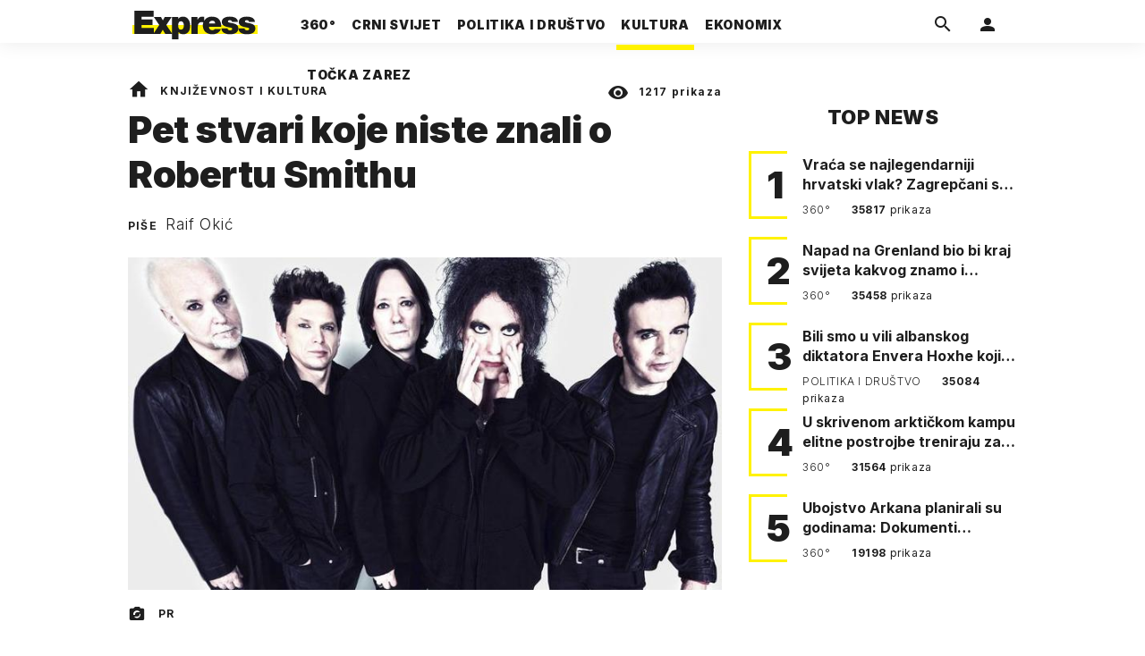

--- FILE ---
content_type: text/html; charset=utf-8
request_url: https://express.24sata.hr/kultura/pet-stvari-koje-niste-znali-o-robertu-smithu-21274
body_size: 23379
content:














<!DOCTYPE html>
<html lang="hr" class="no-js">
<head>
    
        <script type="text/javascript">window.gdprAppliesGlobally=true;(function(){function a(e){if(!window.frames[e]){if(document.body&&document.body.firstChild){var t=document.body;var n=document.createElement("iframe");n.style.display="none";n.name=e;n.title=e;t.insertBefore(n,t.firstChild)}
else{setTimeout(function(){a(e)},5)}}}function e(n,r,o,c,s){function e(e,t,n,a){if(typeof n!=="function"){return}if(!window[r]){window[r]=[]}var i=false;if(s){i=s(e,t,n)}if(!i){window[r].push({command:e,parameter:t,callback:n,version:a})}}e.stub=true;function t(a){if(!window[n]||window[n].stub!==true){return}if(!a.data){return}
var i=typeof a.data==="string";var e;try{e=i?JSON.parse(a.data):a.data}catch(t){return}if(e[o]){var r=e[o];window[n](r.command,r.parameter,function(e,t){var n={};n[c]={returnValue:e,success:t,callId:r.callId};a.source.postMessage(i?JSON.stringify(n):n,"*")},r.version)}}
if(typeof window[n]!=="function"){window[n]=e;if(window.addEventListener){window.addEventListener("message",t,false)}else{window.attachEvent("onmessage",t)}}}e("__tcfapi","__tcfapiBuffer","__tcfapiCall","__tcfapiReturn");a("__tcfapiLocator");(function(e){
  var t=document.createElement("script");t.id="spcloader";t.type="text/javascript";t.async=true;t.src="https://sdk.privacy-center.org/"+e+"/loader.js?target="+document.location.hostname;t.charset="utf-8";var n=document.getElementsByTagName("script")[0];n.parentNode.insertBefore(t,n)})("49e2dd21-509f-4e31-9f4e-34808af3cb36")})();</script>
    

    
    

    
    

    
    

    
        <title>Pet stvari koje niste znali o Robertu Smithu | Express</title>
    <meta name="description" content="Dugi niz godina nastupaju na glazbenoj scenu i njihov utjecaj je gotovo nemjerljiv | Express">
    
    

    
    

    
    <link href="https://express.24sata.hr/kultura/pet-stvari-koje-niste-znali-o-robertu-smithu-21274" rel="canonical" />

    
    
    <meta name="news_keywords" content="glazba, INmusic, Robert Smith">
    

    
    

    <link rel="amphtml" href="https://express.24sata.hr/amp/kultura/pet-stvari-koje-niste-znali-o-robertu-smithu-21274">



    
    <meta property="fb:pages" content="111858245531193" />
    

    <meta charset="UTF-8">
    <meta http-equiv="X-UA-Compatible" content="IE=edge,chrome=1">
    <meta content="width=device-width, initial-scale=1.0, maximum-scale=1.0, minimum-scale=1.0, user-scalable=no" name="viewport">

    <meta name="referrer" content="always" />

    <!-- Chrome, Firefox OS, Opera and Vivaldi -->
    <meta name="theme-color" content="#f9f500">
    <!-- Windows Phone -->
    <meta name="msapplication-navbutton-color" content="#f9f500">
    <!-- iOS Safari -->
    <meta name="apple-mobile-web-app-status-bar-style" content="#f9f500">
    <meta name="google-site-verification" content="qSMPoedodH9SORGUUUh8xZnPm7CPEWKYyoQ22eNegAQ" />

    <link rel="icon" type="image/x-icon" href="/static/favicon.ico" />
    <link rel="apple-touch-icon" sizes="57x57" href="/static/apple-icon-57x57.png">
    <link rel="apple-touch-icon" sizes="60x60" href="/static/apple-icon-60x60.png">
    <link rel="apple-touch-icon" sizes="72x72" href="/static/apple-icon-72x72.png">
    <link rel="apple-touch-icon" sizes="76x76" href="/static/apple-icon-76x76.png">
    <link rel="apple-touch-icon" sizes="114x114" href="/static/apple-icon-114x114.png">
    <link rel="apple-touch-icon" sizes="120x120" href="/static/apple-icon-120x120.png">
    <link rel="apple-touch-icon" sizes="144x144" href="/static/apple-icon-144x144.png">
    <link rel="apple-touch-icon" sizes="152x152" href="/static/apple-icon-152x152.png">
    <link rel="apple-touch-icon" sizes="180x180" href="/static/apple-icon-180x180.png">
    <link rel="icon" type="image/png" sizes="192x192"  href="/static/android-icon-192x192.png">
    <link rel="icon" type="image/png" sizes="32x32" href="/static/favicon-32x32.png">
    <link rel="icon" type="image/png" sizes="96x96" href="/static/favicon-96x96.png">
    <link rel="icon" type="image/png" sizes="16x16" href="/static/favicon-16x16.png">
    <link rel="manifest" href="/static/manifest.json">

    
    



<meta name="twitter:card" content="summary">
<meta name="twitter:url" content="https://express.24sata.hr/kultura/pet-stvari-koje-niste-znali-o-robertu-smithu-21274">
<meta name="twitter:title" content="Pet stvari koje niste znali o Robertu Smithu">
<meta name="twitter:description" content="Dugi niz godina nastupaju na glazbenoj scenu i njihov utjecaj je gotovo nemjerljiv">
<meta name="twitter:image" content="https://express.24sata.hr/media/img/87/48/21fe894d01f7356c47d9.jpeg">



<meta property="fb:app_id" content="1807900232827242">
<meta property="og:title" content="Pet stvari koje niste znali o Robertu Smithu">
<meta property="og:type" content="article">
<meta property="og:url" content="https://express.24sata.hr/kultura/pet-stvari-koje-niste-znali-o-robertu-smithu-21274">
<meta property="og:description" content="Dugi niz godina nastupaju na glazbenoj scenu i njihov utjecaj je gotovo nemjerljiv">
<meta property="og:image" content="https://express.24sata.hr/media/img/8b/36/c6458436fc99561ffc29.jpeg" />

<meta itemprop="name" content="Pet stvari koje niste znali o Robertu Smithu">
<meta itemprop="description" content="Dugi niz godina nastupaju na glazbenoj scenu i njihov utjecaj je gotovo nemjerljiv">

<meta itemprop="datePublished" content="2019-05-03">
<meta itemprop="image" content="https://express.24sata.hr/media/img/13/91/85da884568000440df84.jpeg">





    <link rel="preconnect" href="https://fonts.googleapis.com">
    <link rel="preconnect" href="https://fonts.gstatic.com" crossorigin>
    <link href="https://fonts.googleapis.com/css2?family=Inter:ital,wght@0,300;0,400;0,700;0,800;0,900;1,400&subset=latin-ext&display=swap" rel="stylesheet">


    


<link rel="stylesheet" href="/static/css/grid.css?bust=20140129">

    


<link href="/static/build/styles.2a5641b729d5270126d7.css" rel="stylesheet" />


    
    

    <script src="https://ajax.googleapis.com/ajax/libs/jquery/2.1.3/jquery.min.js"></script>
    <script src="https://imasdk.googleapis.com/js/sdkloader/ima3.js"></script>
    <script src="/static/js/lib/modernizr.custom.92546.js"></script>

    <script>
        if (typeof window.document.createElement('div').style.webkitLineClamp !== 'undefined') {
          document.querySelector('html').classList.add('webkitlineclamp');
        }
    </script>

    <script src="/static/js/lib/picturePolyfill.js"></script>

    

    
    <!-- Google Subscribe -->
    <!-- Google Subscribe -->









<script id="google_subscribe_plans" type="application/json">{"ARHIVA": "SWGPD.5042-4929-3601-27885"}</script>
<script id="google_subscribe_products" type="application/json">{"ARHIVA": "CAowib62DA:express_arhiva"}</script>
<script
    data-is-debug="False"
    data-csrf-token="1mS0ZprsuJkzK0S0iybelrqyHkTKelkdWjvTvjN8Ljx4qCMkWPGUbmvdktvOavCm"
    data-publication-id="CAowib62DA"
    data-user-subscribe-reader-id=""
    data-ppid=""
    data-should-sync-subscription-linking="False"
    data-user-subscription-linking-data-url="/gsubscribe/subscription-linking/user"
    data-sync-subscription-linking-entitlements-url="/gsubscribe/subscription-linking/sync-entitlements"
    data-user-is-authenticated="False"
    data-user-login-url="/korisnici/prijava"
    data-google-subscribe-enabled="True"
    data-user-subscribe-entitlements-update-url="/gsubscribe/google-subscribe/entitlements-update"
    data-user-subscribe-post-payment-url="/gsubscribe/google-subscribe/post-payment"
    data-should-sync-entitlements="False"
    data-is-content-locked="True"
    data-is-premium-user="False"
    data-is-google-subscribe-subscriber="False"
    data-monetization-url="/gsubscribe/google-subscribe/monetization"
    data-google-client-id="583750777798-46f41kdpvm618pcipdracpr54vuopaep.apps.googleusercontent.com"
    data-google-components-language-code="hr"
>
    window.isDebug = document.currentScript.dataset.isDebug === "True";
    window.csrfToken = document.currentScript.dataset.csrfToken;
    window.googleUserPPID = document.currentScript.dataset.ppid;
    window.googlePublicationId = document.currentScript.dataset.publicationId;
    window.googleSubscribeEnabled = document.currentScript.dataset.googleSubscribeEnabled === "True";
    window.googleSubscribeProducts = JSON.parse(document.getElementById('google_subscribe_products').textContent);
    window.googleSubscribePlans = JSON.parse(document.getElementById('google_subscribe_plans').textContent);
    window.userSubscribeReaderId = document.currentScript.dataset.userSubscribeReaderId;
    window.shouldSyncSubscriptionLinking = document.currentScript.dataset.shouldSyncSubscriptionLinking === "True";
    window.userSubscriptionLinkingDataUrl = document.currentScript.dataset.userSubscriptionLinkingDataUrl;
    window.syncSubscriptionLinkingEntitlementsUrl = document.currentScript.dataset.syncSubscriptionLinkingEntitlementsUrl
    window.userIsAuthenticated = document.currentScript.dataset.userIsAuthenticated === "True";
    window.userLoginUrl = document.currentScript.dataset.userLoginUrl;
    window.userSubscribeEntitlementsUpdateUrl = document.currentScript.dataset.userSubscribeEntitlementsUpdateUrl;
    window.userSubscribePostPaymentUrl = document.currentScript.dataset.userSubscribePostPaymentUrl;
    window.shouldSyncEntitlements = document.currentScript.dataset.shouldSyncEntitlements == "True";
    window.isContentLocked = document.currentScript.dataset.isContentLocked == "True";
    window.isPremiumUser = document.currentScript.dataset.isPremiumUser == "True";
    window.isGoogleSubscribeSubscriber = document.currentScript.dataset.isGoogleSubscribeSubscriber == "True"
    window.monetizationUrl = document.currentScript.dataset.monetizationUrl;
    window.googleClientId = document.currentScript.dataset.googleClientId;
    window.googleComponentsLanguageCode = document.currentScript.dataset.googleComponentsLanguageCode;
</script>

<script async 
    src="https://news.google.com/swg/js/v1/swg.js"
    subscriptions-control="manual"
    type="application/javascript"
></script>


    <link rel="stylesheet" href="/static/gsubscribe/css/google_subscribe.min.css?bust=1.0.0">
    <script src="/static/gsubscribe/js/google_subscribe.min.js?bust=1.0.0"></script>


    <script data-is-accesible-for-free="False">
        let isSubscribePremiumUser = false
        const isAccessibleForFree = document.currentScript.dataset.isAccessibleForFree === "True";
        
        if (isAccessibleForFree === false) {
            document.addEventListener("ShowLoginOnPayment", (eventData) => {
                isSubscribePremiumUser = eventData.detail.isSubscribePremiumUser;

                if (isSubscribePremiumUser) {
                    document.addEventListener("UserModalLoginReady", () => {
                        const loginText = document.createElement("p");
                        loginText.classList.add("modal__text");
                        loginText.classList.add("text-center");
                        loginText.insertAdjacentText('afterbegin', "Prijavi se za potpuno pretplatničko iskustvo!")
                        document.querySelector(".modal--login .modal__content").insertAdjacentElement('afterbegin', loginText);
                    })
                }

                document.querySelector(".js_loginPlease").click();
            })
        }
    </script>


    
    

    
    
        
<script>
    // Google data layer
    var dataLayer = window.dataLayer || [];

    dataLayer.push({
        'siteId': 'exp',
        'contentId': '21274',
        'pageType': 'article',
        'fullChannel': 'kultura',
        'contentTitle': 'Pet stvari koje niste znali o Robertu Smithu',
        'channel': 'kultura',
        'contentElements': 'undefined',
        'contentType': 'default',
        'contentAuthor': 'Raif Okić',
        'pageTags': 'Robert Smith|INmusic|glazba',
        'contentPublishingDate': '2019-05-03_wc17_m5_q2_06:56:00',
        'isPremium': 'no',
        'wordCount': 'undefined',
        'contentSource': 'undefined',
        'canonicalUrl': 'https://express.24sata.hr/kultura/pet-stvari-koje-niste-znali-o-robertu-smithu-21274'
        
    });
</script>


    


    
    
    <script>
        var page = {"type": "article", "id": 21274, "caption": "Pet stvari koje niste znali o Robertu Smithu | Express.hr", "authors": ["Raif Okić"], "tags": ["Robert Smith", "INmusic", "glazba"], "channel": "kultura", "date": "2019-05-03 06:56:00"};
    </script>
    <script async type="text/javascript" src="https://cdn.defractal.com/scripts/defractal-0-33390743-8f60-42a1-92ce-56aa08a322c9.js"></script>


    <script>
    (function(u, p, s, c, r) {
         u[r] = u[r] || function(p) {
             (u[r].q = u[r].q || []).push(p)
         }, u[r].ls = 1 * new Date();
         var a = p.createElement(s),
             m = p.getElementsByTagName(s)[0];
         a.async = 1;
         a.src = c;
         m.parentNode.insertBefore(a, m)
     })
     (window, document, 'script', '//files.upscore.com/async/upScore.js', 'upScore');
     upScore({
         config: {
             domain: 'express.24sata.hr',
             article: '.article__text',
             track_positions: false
         },
         data: {
             section: 'kultura',
             pubdate: '2019-05-03T08:56:00+02:00',
             author: 'Raif Okić',
             object_type: 'article',
             object_id: '21274',
             custom_sponsored: 0
         }
     });
</script>



    
        <!-- Google Tag Manager -->
<noscript>
    <iframe src="//www.googletagmanager.com/ns.html?id=GTM-PCRFFK6" height="0" width="0" style="display:none;visibility:hidden"></iframe>
</noscript>
<script>(function(w,d,s,l,i){w[l]=w[l]||[];w[l].push({'gtm.start':
    new Date().getTime(),event:'gtm.js'});var f=d.getElementsByTagName(s)[0],
    j=d.createElement(s),dl=l!='dataLayer'?'&l='+l:'';j.async=true;j.src=
    '//www.googletagmanager.com/gtm.js?id='+i+dl;f.parentNode.insertBefore(j,f);
})(window,document,'script','dataLayer','GTM-PCRFFK6');
</script>
<!-- End Google Tag Manager -->

<!-- DotMetrics -->
<script type="text/javascript">
    /* <![CDATA[ */
        (function() {
            window.dm=window.dm||{AjaxData:[]};
            window.dm.dotmetricsDefaultId = 4289;
            window.dm.AjaxEvent=function(et,d,ssid,ad){
                dm.AjaxData.push({et:et,d:d,ssid:ssid,ad:ad});
                if(typeof window.DotMetricsObj != 'undefined') {DotMetricsObj.onAjaxDataUpdate();}
            };
            var d=document,
            h=d.getElementsByTagName('head')[0],
            s=d.createElement('script');
            s.type='text/javascript';
            s.async=true;
            s.src='https://script.dotmetrics.net/door.js?id=4289';
            h.appendChild(s);
        }());
    /* ]]> */
</script>
<!-- End DotMetrics -->

    

    

    
        
            


<!--
       _
__   _(_) _____      ___
\ \ / / |/ _ \ \ /\ / (_) Clanak - article
 \ V /| |  __/\ V  V / _
  \_/ |_|\___| \_/\_/ (_)

-->

<!-- doubleclick -->
<script async src="https://pagead2.googlesyndication.com/tag/js/gpt.js"></script>

<script>
    var dfpDisplayTagSlots = [],
        dfpDataReady = false;

    window.googletag = window.googletag || {};
    var googletag = window.googletag;
    googletag.cmd = googletag.cmd || [];

    const articleAds = true;
</script>




<script data-adpushup="False">
    window.adpushupIsEnabled = document.currentScript.dataset.adpushup === 'True';

    var getScreenSize = function(){
        return {
            width: window.innerWidth || document.documentElement.clientWidth || document.body.clientWidth,
            height: window.innerHeight || document.documentElement.clientHeight || document.body.clientHeight
        };
    };

    var getTargetValue = function(width, height, sufix) {
        var target = '' + width + 'x' + height;
        if (sufix) target += '_' + sufix;
        return target;
    };

    var getResTarget = function(sufix) {
        var target = [],
            size = getScreenSize(),
            width,
            height;

        if (sufix) {

            switch (true) {

                case size.width >= 1024 && size.width < 1280:
                    width = 1024;
                    height = 768;
                    break;

                case size.width >= 1280 && size.width < 1366:
                    width = 1280;
                    height = 1024;
                    break;

                case size.width >= 1366 && size.width < 1370:
                    width = 1366;
                    height = 768;
                    break;

                case size.width >= 1370 && size.width < 1440:
                    width = 1370;
                    height = 768;
                    break;

                case size.width >= 1440 && size.width < 1600:
                    width = 1440;
                    height = 900;
                    break;

                case size.width >= 1600 && size.width < 1920:
                    width = 1600;
                    height = 1050;
                    break;

                case size.width >= 1920:
                    width = 1920;
                    height = 1080;
                    break;
            }

            target.push(getTargetValue(width, height, sufix));
        }
        return target;
    };

    const dfp_all_slots = [];
    window.mappings = [];
    let slotName = '';
    window.disableInitalLoad = false;

    dfp_all_slots.lazyAll = 'lazy_all' === 'lazy_all';

    function attemptSetDfpData () {
        if (window.googletag && window.googletag.apiReady) {

            googletag.cmd.push(function() {

                let platform = 'mobile';

                if (window.innerWidth >= 1367) platform = 'desktop';
                else if (window.innerWidth > 1023 && window.innerWidth < 1367) platform = 'tablet';

                let dfp_slots = [];

                
                    
                    window.mapping1 = googletag.sizeMapping()
                                .addSize([750, 400], [[4, 1], [250, 250], [300, 100], [300, 250], [320, 50], [320, 100], [468, 60]])
                                .addSize([1050, 400], [[4, 1], [250, 250], [300, 100], [300, 250], [320, 50], [320, 100], [468, 60], [728, 90], [970, 90], [970, 250], [970, 500], [1280, 250]])
                                .addSize([320, 400], [[4, 1], [250, 250], [300, 100], [300, 250], [120, 600], [160, 600], [300, 600]])
                                .build();

                                slotName = 'Express_Billboard_Top'.split('_');
                                slotName.shift();

                                window.mappings.push(`mapping1__${slotName.join('')}`);

                                
                            

                            

                            dfp_all_slots.push({
                                'id': '/18981092/Express_Billboard_Top',
                                'customId': ('/18981092/Express_Billboard_Top').split('_').slice(1).join(''),
                                'slot_sizes': [970, 250],
                                'targeting': ['position', 'billboard'],
                                'collapse': true,
                                'outOfPage': false
                            });
                    
                
                    
                    window.mapping2 = googletag.sizeMapping()
                                .addSize([750, 400], [[3, 1], [120, 600], [160, 600], [250, 250], [300, 100], [300, 250], [300, 600], [320, 50], [320, 100]])
                                .addSize([1050, 400], [[3, 1], [120, 600], [160, 600], [250, 250], [300, 100], [300, 250], [300, 600]])
                                .addSize([320, 400], [[3, 1], [120, 600], [160, 600], [250, 250], [300, 100], [300, 250], [300, 600]])
                                .build();

                                slotName = 'Express_Halfpage_1'.split('_');
                                slotName.shift();

                                window.mappings.push(`mapping2__${slotName.join('')}`);

                                
                            

                            

                            dfp_all_slots.push({
                                'id': '/18981092/Express_Halfpage_1',
                                'customId': ('/18981092/Express_Halfpage_1').split('_').slice(1).join(''),
                                'slot_sizes': [[300, 600], [300, 250]],
                                'targeting': ['position', 'halfpage'],
                                'collapse': true,
                                'outOfPage': false
                            });
                    
                
                    
                    dfp_slots.push(googletag.defineOutOfPageSlot('/18981092/Express_AIO_1', 'divAIO1').addService(googletag.pubads()).setTargeting('position', 'wallpaper'));
                            

                            dfp_all_slots.push({
                                'id': '/18981092/Express_AIO_1',
                                'customId': ('/18981092/Express_AIO_1').split('_').slice(1).join(''),
                                'slot_sizes': [1, 1],
                                'targeting': ['position', 'wallpaper'],
                                'collapse': true,
                                'outOfPage': true
                            });
                    
                
                    
                    dfp_slots.push(googletag.defineOutOfPageSlot('/18981092/Express_AIO_2', 'divAIO2').addService(googletag.pubads()).setTargeting('position', 'floating'));
                            

                            dfp_all_slots.push({
                                'id': '/18981092/Express_AIO_2',
                                'customId': ('/18981092/Express_AIO_2').split('_').slice(1).join(''),
                                'slot_sizes': [1, 1],
                                'targeting': ['position', 'floating'],
                                'collapse': true,
                                'outOfPage': true
                            });
                    
                
                    
                    dfp_all_slots.push({
                                'id': '/18981092/Express_Rectangle_Bot',
                                'customId': ('/18981092/Express_Rectangle_Bot').split('_').slice(1).join(''),
                                'slot_sizes': [300, 250],
                                'targeting': ['position', 'rectangle'],
                                'collapse': true,
                                'outOfPage': false
                            });
                    
                
                    
                    window.mapping6 = googletag.sizeMapping()
                                .addSize([750, 400], [[4, 1], [250, 250], [300, 100], [300, 250], [320, 50], [320, 100], [468, 60]])
                                .addSize([1050, 400], [[4, 1], [250, 250], [300, 100], [300, 250], [320, 50], [320, 100], [468, 60], [728, 90], [970, 90], [970, 250], [970, 500], [1280, 250]])
                                .addSize([320, 400], [[4, 1], [250, 250], [300, 100], [300, 250], [120, 600], [160, 600], [300, 600]])
                                .build();

                                slotName = 'Express_Billboard_Mid'.split('_');
                                slotName.shift();

                                window.mappings.push(`mapping6__${slotName.join('')}`);

                                
                            

                            

                            dfp_all_slots.push({
                                'id': '/18981092/Express_Billboard_Mid',
                                'customId': ('/18981092/Express_Billboard_Mid').split('_').slice(1).join(''),
                                'slot_sizes': [970, 250],
                                'targeting': ['position', 'billboard'],
                                'collapse': true,
                                'outOfPage': false
                            });
                    
                
                    
                    window.mapping7 = googletag.sizeMapping()
                                .addSize([750, 400], [[2, 1], [250, 250], [300, 100], [300, 250], [320, 50], [320, 100], [468, 60]])
                                .addSize([1050, 400], [[2, 1], [250, 250], [300, 100], [300, 250], [320, 50], [320, 100], [468, 60]])
                                .addSize([320, 400], [[2, 1], [250, 250], [300, 100], [300, 250], [300, 600], [120, 600], [1, 1], [160, 600]])
                                .build();

                                slotName = 'Express_Leaderboard_1'.split('_');
                                slotName.shift();

                                window.mappings.push(`mapping7__${slotName.join('')}`);

                                
                            

                            

                            dfp_all_slots.push({
                                'id': '/18981092/Express_Leaderboard_1',
                                'customId': ('/18981092/Express_Leaderboard_1').split('_').slice(1).join(''),
                                'slot_sizes': [728, 90],
                                'targeting': ['position', 'leaderboard'],
                                'collapse': true,
                                'outOfPage': false
                            });
                    
                
                    
                    window.mapping8 = googletag.sizeMapping()
                                .addSize([750, 400], [[2, 1], [250, 250], [300, 100], [300, 250], [320, 50], [320, 100], [468, 60]])
                                .addSize([1050, 400], [[2, 1], [250, 250], [300, 100], [300, 250], [320, 50], [320, 100], [468, 60]])
                                .addSize([320, 400], [[2, 1], [250, 250], [300, 100], [300, 250], [300, 600], [120, 600], [1, 1], [160, 600]])
                                .build();

                                slotName = 'Express_Leaderboard_2'.split('_');
                                slotName.shift();

                                window.mappings.push(`mapping8__${slotName.join('')}`);

                                
                            

                            

                            dfp_all_slots.push({
                                'id': '/18981092/Express_Leaderboard_2',
                                'customId': ('/18981092/Express_Leaderboard_2').split('_').slice(1).join(''),
                                'slot_sizes': [728, 90],
                                'targeting': ['position', 'leaderboard'],
                                'collapse': true,
                                'outOfPage': false
                            });
                    
                
                    
                    window.mapping9 = googletag.sizeMapping()
                                .addSize([750, 400], [[2, 1], [250, 250], [300, 100], [300, 250], [320, 50], [320, 100], [468, 60]])
                                .addSize([1050, 400], [[2, 1], [250, 250], [300, 100], [300, 250], [320, 50], [320, 100], [468, 60]])
                                .addSize([320, 400], [[2, 1], [250, 250], [300, 100], [300, 250], [300, 600], [120, 600], [1, 1], [160, 600]])
                                .build();

                                slotName = 'Express_Leaderboard_3'.split('_');
                                slotName.shift();

                                window.mappings.push(`mapping9__${slotName.join('')}`);

                                
                            

                            

                            dfp_all_slots.push({
                                'id': '/18981092/Express_Leaderboard_3',
                                'customId': ('/18981092/Express_Leaderboard_3').split('_').slice(1).join(''),
                                'slot_sizes': [728, 90],
                                'targeting': ['position', 'leaderboard'],
                                'collapse': true,
                                'outOfPage': false
                            });
                    
                

                googletag.pubads().setTargeting('platform', platform).setTargeting('cont_type', 'article').setTargeting('section', 'kultura').setTargeting('articleID', '21274');

                
                    googletag.pubads().setTargeting('tag24', ['glazba','INmusic','Robert Smith']);
                

                var minRes = getResTarget('min');

                if (!minRes.join('').includes('undefined')){
                    googletag.pubads().setTargeting('res_min', minRes);
                }

                googletag.pubads().setTargeting('site', 'express.24sata.hr');
                if (window.disableInitalLoad) googletag.pubads().disableInitialLoad();
                if (window.adpushupIsEnabled) googletag.pubads().enableSingleRequest();
                googletag.enableServices();

                dfp_slots.forEach(function(slot){
                    googletag.display(slot);
                    if (window.disableInitalLoad && !window.adpushupIsEnabled) googletag.pubads().refresh([slot]);
                });
            });

            dfpDataReady = true;
        } else {
            setTimeout(() => {
                attemptSetDfpData();
            }, 300);
        }
    }

    attemptSetDfpData();
</script>

        
    



    
    <!-- PREV/NEXT -->
    
    
    
    


    

    
        <script async src="//www.ezojs.com/ezoic/sa.min.js"></script>
        <script>
            window.ezstandalone = window.ezstandalone || {};
            ezstandalone.cmd = ezstandalone.cmd || [];
            ezstandalone.cmd.push(function() {
                ezstandalone.enableConsent();
                ezstandalone.define(100);
                ezstandalone.enable();
                ezstandalone.display();
            });
        </script>
    

    

    
        <script charset="UTF-8" src=https://s-eu-1.pushpushgo.com/js/67cffe0f08b37ec77aea4cb3.js async="async"></script>

    

</head>



<body class="article" style="" data-didomi-disabled="False" data-bodyextrainfo="">

    
        <div id='divAIO1'>
    <script>
        dfpDisplayTagSlots.push('divAIO1');
    </script>
</div>

        <div id='divAIO2'>
    <script>
        dfpDisplayTagSlots.push('divAIO2');
    </script>
</div>

    

    
    <div class="body_wrap">

        <div class="body_inner_wrap">

            
            <div class="header_wrapper">
                





<div class="container">

    <div class="ntfs__flyout">
    
        





<div class="ntfs js_ntfs">

    <div class="ntfs__header ntfs__header--unlogged">

        <a href="/korisnici/prijava" class="btn btn--default js_loginPlease">Prijavi se</a>

        <form method="post" action="/accounts/facebook/login/"><input type="hidden" name="csrfmiddlewaretoken" value="1mS0ZprsuJkzK0S0iybelrqyHkTKelkdWjvTvjN8Ljx4qCMkWPGUbmvdktvOavCm">
            <button class="btn btn--facebookconnect">
                <i class="icon icon-facebook"></i> Prijavi se
            </button>
        </form>

        <!-- Google Sign In -->
<script src="//accounts.google.com/gsi/client" async></script>

<div class="google_sign_in_wrap in-dropdown">

    <div id="g_id_onload"
        data-client_id="583750777798-46f41kdpvm618pcipdracpr54vuopaep.apps.googleusercontent.com"
        data-login_uri="https://express.24sata.hr/accounts/google/login/token/"
        data-context="signin"
        data-ux_mode="popup"
        data-auto_select="true"
        data-itp_support="true">
    </div>
    
    <div class="g_id_signin"
        data-type="standard"
        data-shape="rectangular"
        data-theme="outline"
        data-text="signin_with"
        data-size="large"
        data-logo_alignment="left"
        
    >
    </div>
</div>
<!-- End Google Sign In -->


    </div>

    
</div>

    
    </div>


    <header class="header cf">

        <a class="header__logo" href="/" title="Express.24sata.hr">
            <span class="header__logo_heading">
                <img class="header__logo_img header__logo_img--big" title="Express.24sata.hr" alt="Express.24sata.hr" src="/static/images/express-logo.svg">
                <img class="header__logo_img header__logo_img--small" title="Express.24sata.hr" alt="Express.24sata.hr" src="/static/images/express-logo.svg">
            </span>
        </a>

        <div class="top_navigation">
        
            

<nav class="main_nav js_mainNav">

    <ul class="main_nav__list">

        

            <li class="main_nav__item main_nav__item--main main_nav__item--top-news">

                <a class="main_nav__link active_top-news" href="/top-news">
                    <span class="main_nav__span main_nav__span--main">360°</span>
                </a>

                
            </li>
        

            <li class="main_nav__item main_nav__item--main main_nav__item--">

                <a class="main_nav__link active_crni-svijet" href="/crni-svijet">
                    <span class="main_nav__span main_nav__span--main">Crni svijet</span>
                </a>

                
            </li>
        

            <li class="main_nav__item main_nav__item--main main_nav__item--">

                <a class="main_nav__link active_politika-i-drustvo" href="/politika-i-drustvo">
                    <span class="main_nav__span main_nav__span--main">Politika i društvo</span>
                </a>

                
            </li>
        

            <li class="main_nav__item main_nav__item--main main_nav__item--kultura">

                <a class="main_nav__link active_kultura" href="/kultura">
                    <span class="main_nav__span main_nav__span--main">Kultura</span>
                </a>

                
            </li>
        

            <li class="main_nav__item main_nav__item--main main_nav__item--ekonomix">

                <a class="main_nav__link active_ekonomix" href="/ekonomix">
                    <span class="main_nav__span main_nav__span--main">Ekonomix</span>
                </a>

                
            </li>
        

            <li class="main_nav__item main_nav__item--main main_nav__item--">

                <a class="main_nav__link active_httpswwwtockazarezhr" href="https://www.tockazarez.hr/">
                    <span class="main_nav__span main_nav__span--main">Točka zarez</span>
                </a>

                
            </li>
        
    </ul>
</nav>

        

            <div class="header__social_menu">
                <span>Prati nas i na:</span>

                <a class="header__icon--social" href="https://www.facebook.com/Express.hr" target="_blank" title="Express na Facebooku">
                    <i class="icon icon-facebook"></i>
                </a>

                <a class="header__icon--social" href="https://twitter.com/share?text=Express.hr&url=https://www.express.hr/&hashtags=express" target="_blank" title="Express na Twitteru">
                    <i class="icon icon-twitter"></i>
                </a>
            </div>
        </div>


        <a class="header__search" href="/pretraga/" title="Traži" >
            <i class="icon icon-magnify"></i>
        </a>


        <a class="header__user js_showNotif"

            

                
                

                    href="/korisnici/prijava?next=/kultura/pet-stvari-koje-niste-znali-o-robertu-smithu-21274"

                
            
            >

            <span class="header__avatar">
            

                <i class="icon icon-account"></i>

            

            


            </span>

        </a>

        <div class="header__menu_utils">

            <a class="header__icon header__icon--back js_closeSubmenu" href="#">
                <i class="icon icon-arrow-left5"></i>
            </a>

            <a class="header__icon header__icon--menu js_toggleMenu" href="#">
                <i class="icon icon-menu"></i>
                <i class="icon icon-close"></i>
            </a>

        </div>
    </header>
</div>




<script>

    function setActiveNav (section) {

        // console.log('section:' + section);

        var el=document.getElementsByClassName(section);
        var header=document.getElementsByClassName('header_wrapper');
        var body=document.getElementsByTagName('body');

        for(var i=0; i<el.length; i++) {


            el[i].classList.add('is_active');

            if ( el[i].parentElement.childElementCount > 1) {
                header[0].classList.add('has_subnav');
                header[0].classList.add(section.split('-').join('_'));
                body[0].classList.add('has_subnav');
            }

            var parent = el[i].getAttribute('data-parent');

            if(parent){
                el[i].parentElement.parentElement.classList.add('has_active');
                setActiveNav( parent );
            }
        }
    }

    setActiveNav( 'active_' + document.location.pathname.split('/')[1] );
</script>

                <div class="header_wrapper__back"></div> 
                <div class="header_wrapper__subback"></div> 
            </div>
            

            
            

            
            

            <div class="content__wrap container">

                

    
        <div class="container text-center">
            <div class="dfp_banner dfp_banner--Leaderboard">
                <div id='divBillboardTop'>
    <script>
        dfpDisplayTagSlots.push('divBillboardTop');
    </script>
</div>

            </div>
        </div>
    

    <div class="container container--sidebarsmall fold_article__top">

        <div class="column_content">

            <div class="column_content__inner">

                <div class="gr-12 no-gutter gutter@lg gr-10@xlg push-1@xlg">

                    <div class="main_tile main_tile--widemd">

                        <article class="article article--kultura">

                            <header class="article__header cf">

                                <div class="article__header_data">

                                    <div class="article__sections">

                                        <a class="article__sections_link" href="/"><i class="icon-home"></i></a>

                                        
                                            <span class="article__header_separ">•</span>
                                            <a class="article__sections_link" href="/kultura">Književnost i kultura</a>
                                        

                                        
                                    </div>

                                    <span class="article__views">
                                        <i class="icon-eye"></i>
                                        <strong>1217</strong>
                                        prikaza
                                    </span>

                                     <time class="article__time_small">03. svibnja 2019.</time>
                                </div>

                                <h1 class="article__title">Pet stvari koje niste znali o Robertu Smithu</h1>

                                
                                
                                    <div class="article__authors">
                                        
                                            Piše
                                        
                                        
                                            <a href="/autori/raif-okic-1797/">Raif Okić</a>
                                        
                                    </div>

                                

                                <time class="article__time hidden_mobile">03. svibnja 2019.</time>

                            </header>

                            <div class="article__wrapper cf">

                                
                                
                                

                                

                                    
                                    

                                    

                                        <figure class="article__figure">
                                            
    <picture data-alt="The Cure" data-default-src="/media/img/85/e0/30fb3fd9811597662ac2.jpeg">

        
            <source srcset="/media/img/85/e0/30fb3fd9811597662ac2.jpeg" media="(min-width: 800px)" data-size="740x416" />
        
            <source srcset="/media/img/85/e0/30fb3fd9811597662ac2.jpeg" data-size="740x416" />
        

        <img class="article__figure_img" src="/media/img/85/e0/30fb3fd9811597662ac2.jpeg" alt="The Cure" data-size="740x416" />

        <noscript>
            <img class="article__figure_img" src="/media/img/85/e0/30fb3fd9811597662ac2.jpeg" alt="The Cure" />
        </noscript>
    </picture>


                                        </figure>

                                    

                                    

                                        <span class="article__figure_caption">
                                            <i class="icon-camera-party-mode"></i>
                                            <span class="article__figure_caption-text"></span>
                                            <span class="article__figure_caption-author">PR</span>
                                        </span>

                                     

                                 

                                
                                
                                
                                <div
                                    class="article__body article__default"
                                    data-midas-enabled="True"
                                >

                                    <div class="padding_wrapper cf">

                                        <div class="article__top cf">

                                            



<div class="social__wrap">
    
    <input type="checkbox" id="plus_top" name="social_group" class="social__checkbox">

    <a href="https://www.facebook.com/share.php?u=https://express.24sata.hr/kultura/pet-stvari-koje-niste-znali-o-robertu-smithu-21274" class="social__btn social__btn--fb js_popupWindow" target="_blank">
        <i class="social__icon icon-facebook"></i>
    </a>

    <a href="https://twitter.com/share?text=Pet stvari koje niste znali o Robertu Smithu&url=https://express.24sata.hr/kultura/pet-stvari-koje-niste-znali-o-robertu-smithu-21274&hashtags=express" class="social__btn social__btn--tw" target="_blank">
        <i class="social__icon icon-twitter"></i>
    </a>

    <div class="googscblnkg_wrap">
        

    </div>

    <div class="social__group">

        <label for="plus_top" class="social__group_label">
            <i class="social__icon icon-plus"></i>
        </label>

        <a href="viber://forward?text=https://express.24sata.hr/kultura/pet-stvari-koje-niste-znali-o-robertu-smithu-21274" class="social__btn social__btn--viber" target="_blank">
            <i class="social__icon icon-phone-in-talk"></i>
        </a>

        <a href="whatsapp://send?text=Pet stvari koje niste znali o Robertu Smithu...https://express.24sata.hr/kultura/pet-stvari-koje-niste-znali-o-robertu-smithu-21274" data-action="share/whatsapp/share" class="social__btn social__btn--whatsapp" target="_blank">
            <i class="social__icon icon-whatsapp"></i>
        </a>

        <a href="mailto:?subject=Pet stvari koje niste znali o Robertu Smithu&amp;body=Pet stvari koje niste znali o Robertu Smithu...https://express.24sata.hr/kultura/pet-stvari-koje-niste-znali-o-robertu-smithu-21274" class="social__btn social__btn--email" target="_blank">
            <i class="social__icon icon-email"></i>
        </a>

    </div>

     <div class="cf"></div>

</div>


                                            
                                        </div>

                                        
                                            <div class="dfp_banner dfp_banner--Leaderboard">
                                                <div id='divLeaderboard1'>
    <script>
        dfpDisplayTagSlots.push('divLeaderboard1');
    </script>
</div>

                                            </div>
                                        

                                        <div class="cf"></div>

                                        

                                            <div class="article__leadtext">Dugi niz godina nastupaju na glazbenoj scenu i njihov utjecaj je gotovo nemjerljiv</div>

                                        

                                        
                                            <div class="article__content no_page_break cf preview-text">
                                                <p class="Body" style="text-align:justify">Bliži se INmusic festival #14 i vjerojatno jedan od najznačajnijih nastupa u povijesti jarunske pozornice - The Cure na svojoj turneji, među malobrojnim gradovima, odabrali su i Zagreb. Na INmusic festivalu od 24. do 26. lipnja britanske legende pred zagrebačkom će publikom stajati čak dva i pol sata, što je također festivalski poklon publici INmusica.</p>
                                            </div>
                                            <div class="paywall">
                                                <div class="googscb_wrap">
                                                    <!-- INFO: https://developers.google.com/news/reader-revenue/monetization/sell/show-offers#recommended -->
                                                </div>
                                            </div>
                                            <div class="article__content no_page_break cf blur-text">
                                                Ovaj je članak dio naše pretplatničke ponude.
                                                Cjelokupni sadržaj dostupan je isključivo pretplatnicima.
                                                S pretplatom dobivate neograničen pristup svim našim arhiviranim člancima, 
                                                ekskluzivnim intervjuima i stručnim analizama.
                                            </div>
                                        

                                        
                                        
                                            <div class="article__tag cf">
                                                
                                                    <a class="article__tag_name" href="/kljucne-rijeci/glazba-490/clanci">glazba</a>
                                                
                                                    <a class="article__tag_name" href="/kljucne-rijeci/inmusic-3775/clanci">INmusic</a>
                                                
                                                    <a class="article__tag_name" href="/kljucne-rijeci/robert-smith-18648/clanci">Robert Smith</a>
                                                
                                            </div>
                                        

                                        



<div class="social__wrap">
    
    <input type="checkbox" id="plus_bottom" name="social_group" class="social__checkbox">

    <a href="https://www.facebook.com/share.php?u=https://express.24sata.hr/kultura/pet-stvari-koje-niste-znali-o-robertu-smithu-21274" class="social__btn social__btn--fb js_popupWindow" target="_blank">
        <i class="social__icon icon-facebook"></i>
    </a>

    <a href="https://twitter.com/share?text=Pet stvari koje niste znali o Robertu Smithu&url=https://express.24sata.hr/kultura/pet-stvari-koje-niste-znali-o-robertu-smithu-21274&hashtags=express" class="social__btn social__btn--tw" target="_blank">
        <i class="social__icon icon-twitter"></i>
    </a>

    <div class="googscblnkg_wrap">
        

    </div>

    <div class="social__group">

        <label for="plus_bottom" class="social__group_label">
            <i class="social__icon icon-plus"></i>
        </label>

        <a href="viber://forward?text=https://express.24sata.hr/kultura/pet-stvari-koje-niste-znali-o-robertu-smithu-21274" class="social__btn social__btn--viber" target="_blank">
            <i class="social__icon icon-phone-in-talk"></i>
        </a>

        <a href="whatsapp://send?text=Pet stvari koje niste znali o Robertu Smithu...https://express.24sata.hr/kultura/pet-stvari-koje-niste-znali-o-robertu-smithu-21274" data-action="share/whatsapp/share" class="social__btn social__btn--whatsapp" target="_blank">
            <i class="social__icon icon-whatsapp"></i>
        </a>

        <a href="mailto:?subject=Pet stvari koje niste znali o Robertu Smithu&amp;body=Pet stvari koje niste znali o Robertu Smithu...https://express.24sata.hr/kultura/pet-stvari-koje-niste-znali-o-robertu-smithu-21274" class="social__btn social__btn--email" target="_blank">
            <i class="social__icon icon-email"></i>
        </a>

    </div>

     <div class="cf"></div>

</div>


                                    </div>
                                </div>

                            <div class="padding_wrapper cf">

                                

                                
                                    <div class="container text-center fold_article__bellow_content">
                                        <div class="dfp_banner dfp_banner--Leaderboard">
                                            <div id='divLeaderboard3'>
    <script>
        dfpDisplayTagSlots.push('divLeaderboard3');
    </script>
</div>

                                        </div>
                                    </div>
                                
                            </div>

                            
                            
                                <div class="fold_article__comments_block">
                                    
                                    



<div class="padding_wrapper">


    
    <div class="article__comments--title cf">

        <div class="gr-12 no-gutter">

            <strong class="label label--xlarge">Komentari 1

                <a class="btn btn--viewall" href="/forum/tema/pet-stvari-koje-niste-znali-o-robertu-smithu-21085">
                    Pogledajte sve <span class="hidden_mobile">komentare</span>
                    <i class="icon icon-arrow-right"></i>
                </a>

            </strong>
        </div>

    </div>
    

    
    <div class="article__comments cf">

        <div class="gr-12 no-gutter">
            <div class="box__wrap">

                

                

                    <div class="thread__form  no_posts ">
                        
                            <span class="thread__message thread__message--title">
                                Komentiraj, znaš da želiš!
                            </span>

                            <p class="thread__message thread__message--unlogged thread__message--content">
                                Za komentiranje je potrebno prijaviti se. Nemaš korisnički račun? Registracija je brza i jednostavna, registriraj se i uključi se u raspravu.
                            </p>

                        

                        <div class="thread__unlogged">

                            <a class="btn btn--login js_loginPlease" href="/korisnici/prijava">
                                Prijavi se
                            </a>

                            <a class="btn btn--fb" href="/accounts/facebook/login/">
                                <i class="icon icon-facebook"></i>
                                Prijavi se <span>putem Facebooka</span>
                            </a>
                        </div>
                    </div>

                

            </div>
        </div>

    </div>
    
</div>
                                </div>

                            
                            
                        </article>
                    </div>
                </div>
            </div>
        </div>

        <div class="column_sidebar">

            











    
    
    

    

    
    
    

    
    
    

    
    
    

    
    
        
        
        <div class="gr-12">

        
            <div class="topnews_widget js_mostRead">
            
                

<div class="main_tile main_tile--top_news">

    <div class="main_tile__label">
        Top news
    </div>

    <div class="main_tile__content">
        

            

                



<article class="card card--top-news card--14 position--A1">

    <div class="card__wrap">

        <!-- blok sa slikom -->
        


        <!-- blok sa nadnaslovom, naslovom i podnaslovom -->
        

        <div class="card__data_wrap cf">
            <a class="card__link card__link--data cf" href="/top-news/vraca-se-najlegendarniji-hrvatski-vlak-zagrepcani-su-ga-obozavali-31952" title="Vraća se najlegendarniji hrvatski vlak? Zagrepčani su ga obožavali" target="">



                

                    <span class="card__data cf">

                        
    <span class="card__position">1</span>


                        
                            <h2 class="card__title">

    

        Vraća se najlegendarniji hrvatski vlak? Zagrepčani su ga obožavali

    
</h2>
                        

                    </span>

                

            </a>

        

    <div class="card__meta cf">
        
            
                <a href="/top-news" class="card__section">
                    360°
                </a>
            
        

        <span class="card__views">
            35817
            <span>prikaza</span>
        </span>

    </div>



         

        </div>
        

        <!-- blok sa lead textom -->
        

    </div>
</article>

            

        

            

                



<article class="card card--top-news card--14 position--A2">

    <div class="card__wrap">

        <!-- blok sa slikom -->
        


        <!-- blok sa nadnaslovom, naslovom i podnaslovom -->
        

        <div class="card__data_wrap cf">
            <a class="card__link card__link--data cf" href="/top-news/napad-na-grenland-bio-bi-kraj-svijeta-kakvog-znamo-i-europa-ne-bi-mogla-nista-31931" title="Napad na Grenland bio bi kraj svijeta kakvog znamo i Europa ne bi mogla ništa" target="">



                

                    <span class="card__data cf">

                        
    <span class="card__position">2</span>


                        
                            <h2 class="card__title">

    

        Napad na Grenland bio bi kraj svijeta kakvog znamo i Europa ne bi mogla ništa

    
</h2>
                        

                    </span>

                

            </a>

        

    <div class="card__meta cf">
        
            
                <a href="/top-news" class="card__section">
                    360°
                </a>
            
        

        <span class="card__views">
            35458
            <span>prikaza</span>
        </span>

    </div>



         

        </div>
        

        <!-- blok sa lead textom -->
        

    </div>
</article>

            

        

            

                



<article class="card card--politika-i-drustvo card--14 position--A3">

    <div class="card__wrap">

        <!-- blok sa slikom -->
        


        <!-- blok sa nadnaslovom, naslovom i podnaslovom -->
        

        <div class="card__data_wrap cf">
            <a class="card__link card__link--data cf" href="/politika-i-drustvo/bili-smo-u-vili-albanskog-diktatora-envera-hoxhe-koji-je-vladao-41-godinu-31909" title="Bili smo u vili albanskog diktatora Envera Hoxhe koji je vladao 41 godinu" target="">



                

                    <span class="card__data cf">

                        
    <span class="card__position">3</span>


                        
                            <h2 class="card__title">

    

        Bili smo u vili albanskog diktatora Envera Hoxhe koji je vladao 41 godinu

    
</h2>
                        

                    </span>

                

            </a>

        

    <div class="card__meta cf">
        
            
                <a href="/politika-i-drustvo" class="card__section">
                    Politika i društvo
                </a>
            
        

        <span class="card__views">
            35084
            <span>prikaza</span>
        </span>

    </div>



         

        </div>
        

        <!-- blok sa lead textom -->
        

    </div>
</article>

            

        

            

                



<article class="card card--top-news card--14 position--A4">

    <div class="card__wrap">

        <!-- blok sa slikom -->
        


        <!-- blok sa nadnaslovom, naslovom i podnaslovom -->
        

        <div class="card__data_wrap cf">
            <a class="card__link card__link--data cf" href="/top-news/u-skrivenom-arktickom-kampu-elitne-postrojbe-treniraju-za-rat-s-rusijom-31939" title="U skrivenom arktičkom kampu elitne postrojbe treniraju za rat s Rusijom" target="">



                

                    <span class="card__data cf">

                        
    <span class="card__position">4</span>


                        
                            <h2 class="card__title">

    

        U skrivenom arktičkom kampu elitne postrojbe treniraju za rat s Rusijom

    
</h2>
                        

                    </span>

                

            </a>

        

    <div class="card__meta cf">
        
            
                <a href="/top-news" class="card__section">
                    360°
                </a>
            
        

        <span class="card__views">
            31564
            <span>prikaza</span>
        </span>

    </div>



         

        </div>
        

        <!-- blok sa lead textom -->
        

    </div>
</article>

            

        

            

                



<article class="card card--top-news card--14 position--A5">

    <div class="card__wrap">

        <!-- blok sa slikom -->
        


        <!-- blok sa nadnaslovom, naslovom i podnaslovom -->
        

        <div class="card__data_wrap cf">
            <a class="card__link card__link--data cf" href="/top-news/atentat-koji-je-promijenio-srbiju-ubojstvo-arkana-planirali-su-godinama-31928" title="Ubojstvo Arkana planirali su godinama: Dokumenti otkrivaju kako je uklonjen" target="">



                

                    <span class="card__data cf">

                        
    <span class="card__position">5</span>


                        
                            <h2 class="card__title">

    

        Ubojstvo Arkana planirali su godinama: Dokumenti otkrivaju kako je uklonjen

    
</h2>
                        

                    </span>

                

            </a>

        

    <div class="card__meta cf">
        
            
                <a href="/top-news" class="card__section">
                    360°
                </a>
            
        

        <span class="card__views">
            19198
            <span>prikaza</span>
        </span>

    </div>



         

        </div>
        

        <!-- blok sa lead textom -->
        

    </div>
</article>

            

        
    </div>

</div>

            
            </div>
        
        

        </div>
    

    
    
    

    
        
    

    


    




            <div class="gr-12">
                











    
    
        <div class="text-center">
            <div class="dfp_banner dfp_banner--Halfpage">
                <div id='divHalfpage1'>
    <script>
        dfpDisplayTagSlots.push('divHalfpage1');
    </script>
</div>

            </div>
        </div>
    
    

    

    
    
    

    
    
    

    
    
    

    
    

    
    
    

    
        
    

    


    



    
    
    

    

        <div id="fb-root"></div>
        <script>(function(d, s, id) {
          var js, fjs = d.getElementsByTagName(s)[0];
          if (d.getElementById(id)) return;
          js = d.createElement(s); js.id = id;
          js.src = "//connect.facebook.net/en_US/sdk.js#xfbml=1&version=v2.8&appId=1807900232827242";
          fjs.parentNode.insertBefore(js, fjs);
        }(document, 'script', 'facebook-jssdk'));</script>

        <div class="text-center">
            <div class="facebook__wrapper padding_wrapper cf">
                <div class="fb-page" data-href="https://www.facebook.com/Express.hr" data-tabs="timeline" data-height="519" data-width="600" data-small-header="true" data-adapt-container-width="true" data-hide-cover="true"
                    data-show-facepile="true">
                    <blockquote cite="https://www.facebook.com/Express.hr" class="fb-xfbml-parse-ignore"><a href="https://www.facebook.com/Express.hr">Express</a></blockquote>
                </div>
            </div>
        </div>
    

    
    
    

    
    
    

    
    
    

    
    

    
    
    

    
        
    

    


    



            </div>

            
            <div class="gr-12">
                <div class="prarticles_widget">
                    
                        <!-- silent_error: missing snake: Express.24sata.hr - PR članci iz rubrike - Književnost i kultura -->
                    
                </div>
            </div>

            











    
    
    

    

    
    
    

    
    
    

    
    
    

    
    

    
    
    

    
        
    

    


    
        
        
            
            

            

            <div class="gr-12">

                <div class="fold_article__related_articles cf">

                    
                        <div class="main_tile__label">
                            Vezani članci
                        </div>

                        <div class="main_tile__content">

                            

                                

                                    



<article class="card card--kultura card--18 card--18a position--">

    <div class="card__wrap">

        <!-- blok sa slikom -->
        
        <div class="card__photo_wrap">
            <a class="card__link card__link--photo" href="/kultura/nepoznata-prica-o-nastanku-hit-pjesme-iz-prljavog-plesa-21121" title="Nepoznata priča o nastanku hit pjesme iz &quot;Prljavog plesa&quot;"  target="">

                <span class="card__photo">

                    <figure class="card__figure">

                        
    
    <picture data-alt="Scena iz filma Prljavi ples" data-default-src="/media/img/9e/a8/078e9901851fb9bfedc8.jpeg">

        
            <source srcset="/media/img/9e/a8/078e9901851fb9bfedc8.jpeg" data-size="100x100" />
        

        <img class="card__img" src="/media/img/9e/a8/078e9901851fb9bfedc8.jpeg" alt="Scena iz filma Prljavi ples" data-size="100x100" />

        <noscript>
            <img class="card__img" src="/media/img/9e/a8/078e9901851fb9bfedc8.jpeg" alt="Scena iz filma Prljavi ples" />
        </noscript>
    </picture>




                    </figure>

                </span>

            </a>
        </div>
        

        <!-- blok sa nadnaslovom, naslovom i podnaslovom -->
        

        <div class="card__data_wrap cf">
            <a class="card__link card__link--data cf" href="/kultura/nepoznata-prica-o-nastanku-hit-pjesme-iz-prljavog-plesa-21121" title="Nepoznata priča o nastanku hit pjesme iz &quot;Prljavog plesa&quot;" target="">



                

                    <span class="card__data cf">

                        
    
    
    <span class="card__overtitle card__overtitle--underline">
        Time of My Life
    </span>




                        
                            <h2 class="card__title">

    

        Nepoznata priča o nastanku hit pjesme iz &quot;Prljavog plesa&quot;

    
</h2>
                        

                    </span>

                

            </a>

        

         

        </div>
        

        <!-- blok sa lead textom -->
        

    </div>
</article>

                                    
                                        <div class="card__separator card__separator--silver"></div>
                                    

                                
                            

                                

                                    



<article class="card card--kultura card--18 card--18a position--">

    <div class="card__wrap">

        <!-- blok sa slikom -->
        
        <div class="card__photo_wrap">
            <a class="card__link card__link--photo" href="/kultura/otkrili-tajnu-od-tisuca-godina-poslusajte-glazbu-starih-grka-21109" title="Otkrili tajnu od tisuća godina, počujte glazbu starih Grka"  target="">

                <span class="card__photo">

                    <figure class="card__figure">

                        
    
    <picture data-alt="Svirač aule" data-default-src="/media/img/de/49/29e01a32e3ac7534c9bd.jpeg">

        
            <source srcset="/media/img/de/49/29e01a32e3ac7534c9bd.jpeg" data-size="100x100" />
        

        <img class="card__img" src="/media/img/de/49/29e01a32e3ac7534c9bd.jpeg" alt="Svirač aule" data-size="100x100" />

        <noscript>
            <img class="card__img" src="/media/img/de/49/29e01a32e3ac7534c9bd.jpeg" alt="Svirač aule" />
        </noscript>
    </picture>




                    </figure>

                </span>

            </a>
        </div>
        

        <!-- blok sa nadnaslovom, naslovom i podnaslovom -->
        

        <div class="card__data_wrap cf">
            <a class="card__link card__link--data cf" href="/kultura/otkrili-tajnu-od-tisuca-godina-poslusajte-glazbu-starih-grka-21109" title="Otkrili tajnu od tisuća godina, počujte glazbu starih Grka" target="">



                

                    <span class="card__data cf">

                        
    
    
    <span class="card__overtitle card__overtitle--underline">
        OŽIVLJENO
    </span>




                        
                            <h2 class="card__title">

    

        Otkrili tajnu od tisuća godina, počujte glazbu starih Grka

    
</h2>
                        

                    </span>

                

            </a>

        

         

        </div>
        

        <!-- blok sa lead textom -->
        

    </div>
</article>

                                    
                                        <div class="card__separator card__separator--silver"></div>
                                    

                                
                            

                                

                                    



<article class="card card--kultura card--18 card--18a position--">

    <div class="card__wrap">

        <!-- blok sa slikom -->
        
        <div class="card__photo_wrap">
            <a class="card__link card__link--photo" href="/kultura/frontmen-whitesnakea-penzija-je-zabranjena-rijec-20811" title="Frontmen Whitesnakea: Penzija je zabranjena riječ"  target="">

                <span class="card__photo">

                    <figure class="card__figure">

                        
    
    <picture data-alt="David Coverdale" data-default-src="/media/img/79/1b/6656a7a107aab77df381.jpeg">

        
            <source srcset="/media/img/79/1b/6656a7a107aab77df381.jpeg" data-size="100x100" />
        

        <img class="card__img" src="/media/img/79/1b/6656a7a107aab77df381.jpeg" alt="David Coverdale" data-size="100x100" />

        <noscript>
            <img class="card__img" src="/media/img/79/1b/6656a7a107aab77df381.jpeg" alt="David Coverdale" />
        </noscript>
    </picture>




                    </figure>

                </span>

            </a>
        </div>
        

        <!-- blok sa nadnaslovom, naslovom i podnaslovom -->
        

        <div class="card__data_wrap cf">
            <a class="card__link card__link--data cf" href="/kultura/frontmen-whitesnakea-penzija-je-zabranjena-rijec-20811" title="Frontmen Whitesnakea: Penzija je zabranjena riječ" target="">



                

                    <span class="card__data cf">

                        
    
    
    <span class="card__overtitle card__overtitle--underline">
        EKSKLUZIVNO
    </span>




                        
                            <h2 class="card__title">

    

        Frontmen Whitesnakea: Penzija je zabranjena riječ

    
</h2>
                        

                    </span>

                

            </a>

        

         

        </div>
        

        <!-- blok sa lead textom -->
        

    </div>
</article>

                                    
                                        <div class="card__separator card__separator--silver"></div>
                                    

                                
                            

                                

                                    



<article class="card card--top-news card--18 card--18a position--">

    <div class="card__wrap">

        <!-- blok sa slikom -->
        
        <div class="card__photo_wrap">
            <a class="card__link card__link--photo" href="/top-news/prica-iza-firestartera-kako-je-nastao-epski-hit-20360" title="Priča iza Firestartera: Kako je nastao epski hit"  target="">

                <span class="card__photo">

                    <figure class="card__figure">

                        
    
    <picture data-alt="Keith Flint" data-default-src="/media/img/d8/a0/827dc5873e9fb0e30c5a.jpeg">

        
            <source srcset="/media/img/d8/a0/827dc5873e9fb0e30c5a.jpeg" data-size="100x100" />
        

        <img class="card__img" src="/media/img/d8/a0/827dc5873e9fb0e30c5a.jpeg" alt="Keith Flint" data-size="100x100" />

        <noscript>
            <img class="card__img" src="/media/img/d8/a0/827dc5873e9fb0e30c5a.jpeg" alt="Keith Flint" />
        </noscript>
    </picture>




                    </figure>

                </span>

            </a>
        </div>
        

        <!-- blok sa nadnaslovom, naslovom i podnaslovom -->
        

        <div class="card__data_wrap cf">
            <a class="card__link card__link--data cf" href="/top-news/prica-iza-firestartera-kako-je-nastao-epski-hit-20360" title="Priča iza Firestartera: Kako je nastao epski hit" target="">



                

                    <span class="card__data cf">

                        
    
    
    <span class="card__overtitle card__overtitle--underline">
        GUBITAK
    </span>




                        
                            <h2 class="card__title">

    

        Priča iza Firestartera: Kako je nastao epski hit

    
</h2>
                        

                    </span>

                

            </a>

        

         

        </div>
        

        <!-- blok sa lead textom -->
        

    </div>
</article>

                                    

                                
                            
                        </div>
                    
                </div>

            </div>
            
            
        
    




        </div>
    </div>

    
    

        <div class="container container--latest_in_section fold_article__latest_articles">
            <div class="gr-12">
                
                    

    <div class="main_tile">
        <div class="main_tile__label main_tile__label--curved text-center">
            Još iz rubrike 
        </div>

        <div class="main_tile__content">
            <div class="row">
                
                    <div class="gr-12 gr-3@lg">

                        



<article class="card card--kultura card--19 position--">

    <div class="card__wrap">

        <!-- blok sa slikom -->
        
        <div class="card__photo_wrap">
            <a class="card__link card__link--photo" href="/kultura/tajno-skloniste-vrha-ndh-postalo-je-biser-gornjeg-grada-evo-kako-je-nastalo-31945" title="Tajno sklonište vrha NDH postalo je biser Gornjeg grada: Evo kako je nastalo"  target="">

                <span class="card__photo">

                    <figure class="card__figure">

                        
    
    <picture data-alt="Zagreb: Konferencija povodom izložbe Damira Sokića Fizika/Metafizika u tunelu Grič" data-default-src="/media/img/aa/14/b078c45d73dd906a8d2e.jpeg">

        
            <source srcset="/media/img/aa/14/b078c45d73dd906a8d2e.jpeg" media="(min-width: 1024px)" data-size="332x221" />
        
            <source srcset="/media/img/e7/d8/cae3ae3737bc225e191b.jpeg" data-size="100x100" />
        

        <img class="card__img" src="/media/img/e7/d8/cae3ae3737bc225e191b.jpeg" alt="Zagreb: Konferencija povodom izložbe Damira Sokića Fizika/Metafizika u tunelu Grič" data-size="100x100" />

        <noscript>
            <img class="card__img" src="/media/img/aa/14/b078c45d73dd906a8d2e.jpeg" alt="Zagreb: Konferencija povodom izložbe Damira Sokića Fizika/Metafizika u tunelu Grič" />
        </noscript>
    </picture>




                    </figure>

                </span>

            </a>
        </div>
        

        <!-- blok sa nadnaslovom, naslovom i podnaslovom -->
        

        <div class="card__data_wrap cf">
            <a class="card__link card__link--data cf" href="/kultura/tajno-skloniste-vrha-ndh-postalo-je-biser-gornjeg-grada-evo-kako-je-nastalo-31945" title="Tajno sklonište vrha NDH postalo je biser Gornjeg grada: Evo kako je nastalo" target="">



                

                    <span class="card__data cf">

                        
    
    
    <span class="card__overtitle card__overtitle--underline">
        MREŽA TUNELA
    </span>




                        
                            <h2 class="card__title">

    

        Tajno sklonište vrha NDH postalo je biser Gornjeg grada: Evo kako je nastalo

    
</h2>
                        

                    </span>

                

            </a>

        

         

        </div>
        

        <!-- blok sa lead textom -->
        
        <div class="card__description_wrap">
            <a class="card__link card__link--lead_text cf" href="/kultura/tajno-skloniste-vrha-ndh-postalo-je-biser-gornjeg-grada-evo-kako-je-nastalo-31945" title="Tajno sklonište vrha NDH postalo je biser Gornjeg grada: Evo kako je nastalo"  target="">

                    

                        <span class="card__description">Uz gradske bedeme sagrađeni su podrumi i kompleksna mreža podzemnih tunela, a dio njih pretvoren je u najsuvremenije de…</span>

                    
            </a>
        </div>
        

    </div>
</article>
                        
                            <div class="card__separator card__separator--silver card__separator--mobile"></div>
                        

                    </div>
                
                    <div class="gr-12 gr-3@lg">

                        



<article class="card card--kultura card--19 position--">

    <div class="card__wrap">

        <!-- blok sa slikom -->
        
        <div class="card__photo_wrap">
            <a class="card__link card__link--photo" href="/kultura/bariceva-autofikcija-djelo-je-muskarca-kojemu-je-izvucen-tepih-ispod-nogu-31732" title="Barićeva autofikcija djelo je muškarca kojemu je izvučen tepih ispod nogu"  target="">

                <span class="card__photo">

                    <figure class="card__figure">

                        
    
    <picture data-alt="" data-default-src="/media/img/b9/c0/949f321fb6ba38ebe47c.jpeg">

        
            <source srcset="/media/img/b9/c0/949f321fb6ba38ebe47c.jpeg" media="(min-width: 1024px)" data-size="332x221" />
        
            <source srcset="/media/img/c5/0d/72b5ecb604c3063107cc.jpeg" data-size="100x100" />
        

        <img class="card__img" src="/media/img/c5/0d/72b5ecb604c3063107cc.jpeg" alt="" data-size="100x100" />

        <noscript>
            <img class="card__img" src="/media/img/b9/c0/949f321fb6ba38ebe47c.jpeg" alt="" />
        </noscript>
    </picture>




                    </figure>

                </span>

            </a>
        </div>
        

        <!-- blok sa nadnaslovom, naslovom i podnaslovom -->
        

        <div class="card__data_wrap cf">
            <a class="card__link card__link--data cf" href="/kultura/bariceva-autofikcija-djelo-je-muskarca-kojemu-je-izvucen-tepih-ispod-nogu-31732" title="Barićeva autofikcija djelo je muškarca kojemu je izvučen tepih ispod nogu" target="">



                

                    <span class="card__data cf">

                        
    
    
    <span class="card__overtitle card__overtitle--underline">
        BESTBOOK
    </span>




                        
                            <h2 class="card__title">

    

        Barićeva autofikcija djelo je muškarca kojemu je izvučen tepih ispod nogu

    
</h2>
                        

                    </span>

                

            </a>

        

         

        </div>
        

        <!-- blok sa lead textom -->
        
        <div class="card__description_wrap">
            <a class="card__link card__link--lead_text cf" href="/kultura/bariceva-autofikcija-djelo-je-muskarca-kojemu-je-izvucen-tepih-ispod-nogu-31732" title="Barićeva autofikcija djelo je muškarca kojemu je izvučen tepih ispod nogu"  target="">

                    

                        <span class="card__description">Zanimljiv za čitanje, pa i duhovit, roman ‘Pisma iz Pekinga’ urbano je milenijsko štivo i svjedočanstvo jednog trenutka…</span>

                    
            </a>
        </div>
        

    </div>
</article>
                        
                            <div class="card__separator card__separator--silver card__separator--mobile"></div>
                        

                    </div>
                
                    <div class="gr-12 gr-3@lg">

                        



<article class="card card--kultura card--19 position--">

    <div class="card__wrap">

        <!-- blok sa slikom -->
        
        <div class="card__photo_wrap">
            <a class="card__link card__link--photo" href="/kultura/kako-su-dobitnike-zlatnih-globusa-ocijenili-kriticari-expressa-evo-recenzija-serija-31897" title="Kako su dobitnike Zlatnih globusa ocijenili kritičari Expressa? Evo recenzija"  target="">

                <span class="card__photo">

                    <figure class="card__figure">

                        
    
    <picture data-alt="" data-default-src="/media/img/7b/c5/78413b7355b55343afa0.jpeg">

        
            <source srcset="/media/img/7b/c5/78413b7355b55343afa0.jpeg" media="(min-width: 1024px)" data-size="332x221" />
        
            <source srcset="/media/img/cf/b7/470d7a8a0b681e7c05a3.jpeg" data-size="100x100" />
        

        <img class="card__img" src="/media/img/cf/b7/470d7a8a0b681e7c05a3.jpeg" alt="" data-size="100x100" />

        <noscript>
            <img class="card__img" src="/media/img/7b/c5/78413b7355b55343afa0.jpeg" alt="" />
        </noscript>
    </picture>




                    </figure>

                </span>

            </a>
        </div>
        

        <!-- blok sa nadnaslovom, naslovom i podnaslovom -->
        

        <div class="card__data_wrap cf">
            <a class="card__link card__link--data cf" href="/kultura/kako-su-dobitnike-zlatnih-globusa-ocijenili-kriticari-expressa-evo-recenzija-serija-31897" title="Kako su dobitnike Zlatnih globusa ocijenili kritičari Expressa? Evo recenzija" target="">



                

                    <span class="card__data cf">

                        
    
    
    <span class="card__overtitle card__overtitle--underline">
        POKER ASOVA
    </span>




                        
                            <h2 class="card__title">

    

        Kako su dobitnike Zlatnih globusa ocijenili kritičari Expressa? Evo recenzija

    
</h2>
                        

                    </span>

                

            </a>

        

         

        </div>
        

        <!-- blok sa lead textom -->
        
        <div class="card__description_wrap">
            <a class="card__link card__link--lead_text cf" href="/kultura/kako-su-dobitnike-zlatnih-globusa-ocijenili-kriticari-expressa-evo-recenzija-serija-31897" title="Kako su dobitnike Zlatnih globusa ocijenili kritičari Expressa? Evo recenzija"  target="">

                    

                        <span class="card__description">Adolescencija, The Pitt, Pluribus i Studio osvojili su ključne Zlatne globuse</span>

                    
            </a>
        </div>
        

    </div>
</article>
                        
                            <div class="card__separator card__separator--silver card__separator--mobile"></div>
                        

                    </div>
                
                    <div class="gr-12 gr-3@lg">

                        



<article class="card card--kultura card--19 position--">

    <div class="card__wrap">

        <!-- blok sa slikom -->
        
        <div class="card__photo_wrap">
            <a class="card__link card__link--photo" href="/kultura/izgubljeno-morsko-blago-upoznajte-drevne-brodove-jadrana-31878" title="Izgubljeno morsko blago: Upoznajte drevne brodove Jadrana"  target="">

                <span class="card__photo">

                    <figure class="card__figure">

                        
    
    <picture data-alt="" data-default-src="/media/img/65/53/606893d9ce35cb62ede2.jpeg">

        
            <source srcset="/media/img/65/53/606893d9ce35cb62ede2.jpeg" media="(min-width: 1024px)" data-size="332x221" />
        
            <source srcset="/media/img/ba/a9/5a8f8eb9f819f24214c0.jpeg" data-size="100x100" />
        

        <img class="card__img" src="/media/img/ba/a9/5a8f8eb9f819f24214c0.jpeg" alt="" data-size="100x100" />

        <noscript>
            <img class="card__img" src="/media/img/65/53/606893d9ce35cb62ede2.jpeg" alt="" />
        </noscript>
    </picture>




                    </figure>

                </span>

            </a>
        </div>
        

        <!-- blok sa nadnaslovom, naslovom i podnaslovom -->
        

        <div class="card__data_wrap cf">
            <a class="card__link card__link--data cf" href="/kultura/izgubljeno-morsko-blago-upoznajte-drevne-brodove-jadrana-31878" title="Izgubljeno morsko blago: Upoznajte drevne brodove Jadrana" target="">



                

                    <span class="card__data cf">

                        
    
    
    <span class="card__overtitle card__overtitle--underline">
        ZABORAVLJENI SVIJET
    </span>




                        
                            <h2 class="card__title">

    

        Izgubljeno morsko blago: Upoznajte drevne brodove Jadrana

    
</h2>
                        

                    </span>

                

            </a>

        

         

        </div>
        

        <!-- blok sa lead textom -->
        
        <div class="card__description_wrap">
            <a class="card__link card__link--lead_text cf" href="/kultura/izgubljeno-morsko-blago-upoznajte-drevne-brodove-jadrana-31878" title="Izgubljeno morsko blago: Upoznajte drevne brodove Jadrana"  target="">

                    

                        <span class="card__description">U središtu projekta nalazi se višegodišnje istraživanje povjesničarke Zrinke Podhraški Čizmek, čiji je rad utemeljen na…</span>

                    
            </a>
        </div>
        

    </div>
</article>
                        

                    </div>
                
            </div>
        </div>
    </div>

                
            </div>
        </div>

    
    

    
        <div class="dfp_banner dfp_banner--Leaderboard">
            <div id='divBillboardMid'>
    <script>
        dfpDisplayTagSlots.push('divBillboardMid');
    </script>
</div>

        </div>
    

    <div class="container text-center mt40">

        <div class="gr-12 tes_widget">

            <style>
                .tes_widget > iframe {width: 100%;}
                @media screen and (min-width: 1024px) {.tes_widget { padding: 0; }}
                @media screen and (max-width: 539px) {.tes_widget { padding: 0; }}
            </style>

            <script src="https://traffic.styria.hr/scripts/widget.js"></script>
            <script>
                _tes.display({
                    code: 'express_cora',
                    widgetWidth: 300,
                    widgetHeight: 361
                });
            </script>
        </div>
    </div>

    
        <div class="container text-center fold_article__banner_bottom">
            <div class="dfp_banner dfp_banner--Leaderboard">
                <div id='divBillboardBot'>
    <script>
        dfpDisplayTagSlots.push('divBillboardBot');
    </script>
</div>

            </div>
        </div>
    

    
        

<!-- Schema Markup - article -->
<script type="application/ld+json">
{
    "@context": "http://schema.org",
    "@type": "NewsArticle",
    "headline": "Pet stvari koje niste znali o Robertu Smithu",
    "articleBody": "Dugi niz godina nastupaju na glazbenoj scenu i njihov utjecaj je gotovo nemjerljiv Bliži se INmusic festival #14 i vjerojatno jedan od najznačajnijih nastupa u povijesti jarunske pozornice \u002D The Cure na svojoj turneji, među malobrojnim gradovima, odabrali su i Zagreb. Na INmusic festivalu od 24. do 26. lipnja britanske legende pred zagrebačkom će publikom stajati čak dva i pol sata, \u0026scaron\u003Bto je također festivalski poklon publici INmusica.Robert Smith i dru\u0026scaron\u003Btvo na sceni su 43 godine. U tom su razdoblju redefinirali mnoge žanrove, a svojom nesvrstano\u0026scaron\u003Bću u samo jednu ladicu pomaknuli su i granice glazbe kao takve. Mnogo se toga zna o legendama iz Saussexa, no izvukli smo nekoliko činjenica koje možda niste znali o \u0026lsquo\u003Bčupavom\u0026rsquo\u003B frontmanu Robertu Smithu.1. \u0026ldquo\u003BPrevario\u0026rdquo\u003B je The Cure s drugim bendomI to dvaput! No da ne bude sve tako dramatično \u002D poslu\u0026scaron\u003Bajte priču, Osamdesetih godina Smith se na\u0026scaron\u003Bao za mikrofonom The Stranglersa na dva nastupa u Londonu. Za to je vrijeme frontman Stranglersa bio iza re\u0026scaron\u003Betaka zbog posjedovanja droge, a kako ne bi odgodili londonske nastupe, bend je odlučio pozvati prijatelje i fanove da im se pridruže za mikrofonom. Jedan od prijatelja bio je i Robert Smith, a sve je zabilježeno na kompilaciji izdanoj 1995. godine na kojoj se prvi glas The Cure može čuti u pjesmama \u0026ldquo\u003BGet a Grip\u0026rdquo\u003B i \u0026ldquo\u003BHanging Around\u0026rdquo\u003B.2. Svom snimatelju spotova pomogao je oko singlaVelik broj spotova iz osamdesetih nosi potpis Tima Popea, pa tako Pope stoji i iza svih spotova The Cure u tom razdoblju. Za The Cure snimio je fascinantnih 37 spotova, među kojima i one za pjesme \u0026ldquo\u003BFriday I\u0026rsquo\u003Bm In Love\u0026rdquo\u003B, \u0026ldquo\u003BJust Like Heaven\u0026rdquo\u003B i \u0026ldquo\u003BClose To Me\u0026rdquo\u003B. Smith i Pope očito su se na\u0026scaron\u003Bli na istoj valnoj duljini i spotovima mijenjali pop standarde toga razdoblja, a i sam se Pope oku\u0026scaron\u003Bao u glazbenim vodama \u002D snimio je singl \u0026ldquo\u003BI Want To Be A Tree\u0026rdquo\u003B (s B\u002Dstranama \u0026ldquo\u003BElephants\u0026rdquo\u003B i \u0026ldquo\u003BThe Double Crossing of Two\u002DFaced Fred\u0026rdquo\u003B) na kojemu mu je, navodno, pomogao i Smith. S obzirom da je bio pridruženi član benda dugi niz godina, a autor je i 35mm filma \u0026ldquo\u003BThe Cure in Orange\u0026rdquo\u003B kojim je zabilježio njihov nastup u kazali\u0026scaron\u003Btu na jugu Francuske, Tim Pope zasigurno je mnogo naučio o glazbi od velikih The Cure.3. Sudjelovao u South Parku, a da nije ni znaoJedne večeri krajem 90\u002Dih Smith se na\u0026scaron\u003Bao na jednoj radio postaji gdje su mu dali tekst da ga snimi pričajući u telefon. Nije imao pojma o čemu se radi, a nije mu bilo sumnjivo ni kad mu je glas s druge strane slu\u0026scaron\u003Balice davao upute da mora\u0026scaron\u003B \u0026ldquo\u003Bvi\u0026scaron\u003Be zvučati kao Robert Smith\u0026rdquo\u003B. Tek je po emitiranju epizode South Parka (\u0026ldquo\u003BMecha\u002DStreisand\u0026rdquo\u003B, sezona 1) shvatio za \u0026scaron\u003Bto je njegovo pričanje u telefonsku slu\u0026scaron\u003Balicu služilo. Smith je tako postao jedan od pet celebrityja koji su se pojavili u prvoj sezoni kultne serije (uloge su imali jo\u0026scaron\u003B i George Clooney, Jay Leno, Michael Buffer i Natasha Henstridge).4. Bio je paranoičan da je ukrao akorde u \u0026ldquo\u003BFriday I\u0026rsquo\u003Bm In Love\u0026rdquo\u003BDok neke glazbenike nije briga i uspje\u0026scaron\u003Bno ple\u0026scaron\u003Bu u sivoj zoni akorda koji \u0026ldquo\u003Bzvuče kao ne\u0026scaron\u003Bto drugo, ne mogu se sjetiti \u0026scaron\u003Bto, ali ipak je malo drugačije\u0026rdquo\u003B, vođa The Cure nije htio ni\u0026scaron\u003Bta prepustiti slučaju u pjesmi koja će vrlo brzo postati jedan od njihovih najvećih hitova. Nakon \u0026scaron\u003Bto je napisao \u0026ldquo\u003BFriday I\u0026rsquo\u003Bm In Love\u0026rdquo\u003B, akordi koje je koristio zvučali su mu toliko dobro da jako dugo i sam nije vjerovao da ih je on sam osmislio. \u0026ldquo\u003BSvima koje poznajem pu\u0026scaron\u003Btao sam pjesmu i ispitivao ih je li im poznata, znaju li koja je to pjesma i gdje su je čuli. Svi su mi odgovarali da je nikad prije nisu čuli. Bilo mi je nevjerojatno da se nitko prije nije sjetio tih akorda\u0026rdquo\u003B \u002D izjavio je u intervjuu za NME 2008. godine.5. U originalu je \u0026ldquo\u003BFriday I\u0026rsquo\u003Bm In Love\u0026rdquo\u003B bila sporijaZadržimo se jo\u0026scaron\u003B malo na hitu koji će se zasigurno najjače oriti Jarunom krajem lipnja na INmusic festivalu. Svi znate kako pjesma ide, znate je vjerojatno točno u ton, on je himna svakog petka. No u originalu bila je ne\u0026scaron\u003Bto sporija, a svoj poznati oblik dobila je zahvaljujući \u002D pogre\u0026scaron\u003Bci. Smithu je za vrijeme snimanja slučajno ostala uključena kontrola tona pa se pjesma, umjesto u D duru, na albumu na\u0026scaron\u003Bla za četvrtinu tona vi\u0026scaron\u003Ba. Ta četvrtina tona istaknula je pjesmu od ostalih s albuma i dala joj potpuno drugačiju atmosferu.Uz legendarne The Cure, impresivan lineup INmusic festivala #14 uključuje Foals, Suede, Garbage, The Hives, Johnny Marr, LP, Thievery Corporation, Kurt Vile \u0026amp\u003B The Violators, Frank Turner \u0026amp\u003B The Sleeping Souls, Sofi Tukker, Santigold, Peter Bjorn and John, Skindred, Zeal \u0026amp\u003B Ardor, Fontaines D.C., Black Honey, Gato Preto, Siddhartu, The Ills, Run Sofa, Lysistrata, Super Bessr, Kandžiju i Gole Žene, Mangroove, Edi East Trance Blues, One Possible Option, The K\u0026#39\u003Bs te Infected uz jo\u0026scaron\u003B mnoga glazbena imena i iznenađenja. Podsjetimo, INmusic festival ove godine je dobio najveće priznanje od svog osnivanja kada ga je institucija glazbenog novinarstva, New Musical Express, proglasio najboljim festivalom u Europi u 2019. godini.INmusic festival #14 održat će se na već dobro poznatoj lokaciji jarunskih otoka u Zagrebu od 24. do 26. lipnja 2019. godine uz podr\u0026scaron\u003Bku OTP banke Hrvatska koja i u 2019. godini omogućuje beskontaktno plaćanje na festivalu. U prodaji su trodnevne ulaznice za 14. INmusic festival koje se mogu nabaviti putem službenog INmusic webshopa po cijeni od 549 kn (+ tro\u0026scaron\u003Bkovi transakcije), dok trodnevne festivalske ulaznice jo\u0026scaron\u003B uvijek možete nabaviti u ograničenom broju u preko 140 poslovnica OTP banke Hrvatska i u Dirty Old Shopu (Tratinska 18, Zagreb) po cijeni od 499 kn. Kamperske ulaznice za INmusic #14 dostupne su isključivo putem festivalskog webshopa po cijeni od 250 kn (+ tro\u0026scaron\u003Bkovi transakcije) do isteka zaliha.",
    "articleSection": "",
    "datePublished": "2019-05-03T08:56:00+02:00",
    "dateModified": "2019-06-14T15:47:22.373485+02:00",
    
"author": [
    
    {
        "@type": "Person",
        "name": "Raif Okić"
    }
    
]

,
    "mainEntityOfPage": {
        "@type": "WebPage",
        "@id": "https://express.24sata.hr/kultura/pet-stvari-koje-niste-znali-o-robertu-smithu-21274",
        "inLanguage": "hr",
        "breadcrumb": {
            "@context": "https://schema.org",
            "@type": "BreadcrumbList",
            "identifier": "https://express.24sata.hr/kultura/pet-stvari-koje-niste-znali-o-robertu-smithu-21274",
            "name": "Pet stvari koje niste znali o Robertu Smithu",
            "itemListElement": [
                {
                    "@type": "ListItem",
                    "position": 1,
                    "item": {
                        "@id": "https://express.24sata.hr/",
                        "name": "Express.24sata.hr"
                    }
                },
                {
                    "@type": "ListItem",
                    "position": 2,
                    "item": {
                        "@id": "https://express.24sata.hr/kultura",
                        "name":  "Književnost i kultura"
                    }
                },
                {
                    "@type": "ListItem",
                    "position": 3,
                    "item": {
                        "@id": "https://express.24sata.hr/kultura/pet-stvari-koje-niste-znali-o-robertu-smithu-21274",
                        "name":"Pet stvari koje niste znali o Robertu Smithu"
                    }
                }
            ]
        },
        "publisher": {
    "@type": "NewsMediaOrganization",
    "name": "Express",
    "url": "https://express.24sata.hr/",
    "logo": {
        "@type": "ImageObject",
        "url": "https://express.24sata.hr/static/android-icon-192x192.png"
    },
    "sameAs": [
    
        "https://www.facebook.com/Express.hr",
    
        "https://x.com/express_hr"
    
    ]
}
,
        "isPartOf": {
            "@context": "http://schema.org",
            "@type": "WebSite",
            "url": "https://express.24sata.hr/",
            "name": "Express.24sata.hr",
            "inLanguage": "hr"
        }
    },
    
    "image": [
        {
    "@context": "https://schema.org",
    "@type": "ImageObject",
    "contentUrl": "https://express.24sata.hr/media/img/da/22/ed60423903e9f13ea75a.jpeg",
    "caption": "The Cure",
    "width": 768,
    "height": 1024,
    "uploadDate": "2019-05-03T09:00:31.255902+02:00",
    "creditText": "PR"
}

    ],
    "publisher": {
    "@type": "NewsMediaOrganization",
    "name": "Express",
    "url": "https://express.24sata.hr/",
    "logo": {
        "@type": "ImageObject",
        "url": "https://express.24sata.hr/static/android-icon-192x192.png"
    },
    "sameAs": [
    
        "https://www.facebook.com/Express.hr",
    
        "https://x.com/express_hr"
    
    ]
}
,
    "description": "Dugi niz godina nastupaju na glazbenoj scenu i njihov utjecaj je gotovo nemjerljiv",
    "keywords": "Robert Smith, INmusic, glazba",
    






"isAccessibleForFree": false,
"hasPart": {
    "@type": "WebPageElement",
    "isAccessibleForFree": false,
    "cssSelector" : ".paywall"
    
},
"isPartOf": {
    "@type": ["CreativeWork", "Product"],
    
        "name" : "Arhiva",
        "productID": "CAowib62DA:express_arhiva"
    
}

}
</script>



    



                
                    <div class="footer_wrapper js_footerSmall cf">
                        



<div class="footer ">
    <div class="container">

        <footer class="cf">
            <div class="gr-12 no-gutter gutter@lg gutter@xlg">
                <div class="footer_navigation footer_navigation--site cf">

                    
                        

<nav class="footer_nav js_mainNav">

    <ul class="footer_nav__list">

        

            <li class="footer_nav__item footer_nav__item--">

                <a class="footer_nav__link" href="/kontakt">
                    <span class="footer_nav__span">Kontakt</span>
                </a>

                
            </li>
        

            <li class="footer_nav__item footer_nav__item--">

                <a class="footer_nav__link" href="/oglasavanje">
                    <span class="footer_nav__span">Oglašavanje</span>
                </a>

                
            </li>
        

            <li class="footer_nav__item footer_nav__item--">

                <a class="footer_nav__link" href="/impressum">
                    <span class="footer_nav__span">Impressum</span>
                </a>

                
            </li>
        

            <li class="footer_nav__item footer_nav__item--">

                <a class="footer_nav__link" href="/pravila-koristenja">
                    <span class="footer_nav__span">Uvjeti korištenja</span>
                </a>

                
            </li>
        

            <li class="footer_nav__item footer_nav__item--">

                <a class="footer_nav__link" href="/pravila-privatnosti">
                    <span class="footer_nav__span">Privatnost</span>
                </a>

                
            </li>
        

            <li class="footer_nav__item footer_nav__item--">

                <a class="footer_nav__link" href="/rss/">
                    <span class="footer_nav__span">RSS</span>
                </a>

                
            </li>
        

            <li class="footer_nav__item footer_nav__item--">

                <a class="footer_nav__link" href="/politika-kolacica/">
                    <span class="footer_nav__span">Politika kolačića</span>
                </a>

                
            </li>
        
    </ul>
</nav>

                    

                    <div class="footer__meta">
                        <span class="footer__social cf">
                            <span class="footer__social_item footer__social_item--text">Prati nas i na:</span>
                            <a href="https://www.facebook.com/Express.hr/" target="_blank" title="Express na Facebooku" class="footer__social_item">
                                <i class="icon icon-facebook"></i>
                            </a>
                            <a href="https://twitter.com/Express_Hr" target="_blank" title="Express na Twitteru" class="footer__social_item">
                                <i class="icon icon-twitter"></i>
                            </a>
                        </span>

                        <span class="footer__copy">
                            Copyright 2026.
                        </span>

                        <img class="footer__copy_img" src="/static/img/24sata_desk.svg" alt="24sata">

                    </div>
                </div>

                <div class="footer_navigation footer_navigation--footer cf">

                    <a href="#" class="footer__partners_btn js_showPartnerSites">
                        Partnerski portali
                    </a>

                    
                        

<nav class="footer_nav js_mainNav">

    <ul class="footer_nav__list">

        

            <li class="footer_nav__item footer_nav__item--">

                <a class="footer_nav__link" href="https://www.24sata.hr/" target="_blank">
                    <span class="footer_nav__span">24sata.hr</span>
                </a>

                
            </li>
        

            <li class="footer_nav__item footer_nav__item--">

                <a class="footer_nav__link" href="https://miss7.24sata.hr/" target="_blank">
                    <span class="footer_nav__span">miss7.hr</span>
                </a>

                
            </li>
        

            <li class="footer_nav__item footer_nav__item--">

                <a class="footer_nav__link" href="https://autostart.24sata.hr/" target="_blank">
                    <span class="footer_nav__span">autostart.hr</span>
                </a>

                
            </li>
        

            <li class="footer_nav__item footer_nav__item--">

                <a class="footer_nav__link" href="https://miss7mama.24sata.hr/" target="_blank">
                    <span class="footer_nav__span">miss7mama.hr</span>
                </a>

                
            </li>
        

            <li class="footer_nav__item footer_nav__item--">

                <a class="footer_nav__link" href="https://miss7zdrava.24sata.hr/" target="_blank">
                    <span class="footer_nav__span">miss7zdrava.hr</span>
                </a>

                
            </li>
        

            <li class="footer_nav__item footer_nav__item--">

                <a class="footer_nav__link" href="https://gastro.24sata.hr/" target="_blank">
                    <span class="footer_nav__span">gastro.hr</span>
                </a>

                
            </li>
        

            <li class="footer_nav__item footer_nav__item--">

                <a class="footer_nav__link" href="https://joomboos.24sata.hr/" target="_blank">
                    <span class="footer_nav__span">joomboos.hr</span>
                </a>

                
            </li>
        

            <li class="footer_nav__item footer_nav__item--">

                <a class="footer_nav__link" href="https://ordinacija.vecernji.hr/" target="_blank">
                    <span class="footer_nav__span">ordinacija.hr</span>
                </a>

                
            </li>
        

            <li class="footer_nav__item footer_nav__item--">

                <a class="footer_nav__link" href="http://poslovni.hr/" target="_blank">
                    <span class="footer_nav__span">poslovni.hr</span>
                </a>

                
            </li>
        

            <li class="footer_nav__item footer_nav__item--">

                <a class="footer_nav__link" href="https://www.njuskalo.hr" target="_blank">
                    <span class="footer_nav__span">njuskalo.hr</span>
                </a>

                
            </li>
        

            <li class="footer_nav__item footer_nav__item--">

                <a class="footer_nav__link" href="https://www.vecernji.hr/" target="_blank">
                    <span class="footer_nav__span">vecernji.hr</span>
                </a>

                
            </li>
        

            <li class="footer_nav__item footer_nav__item--">

                <a class="footer_nav__link" href="https://pixsell.hr/" target="_blank">
                    <span class="footer_nav__span">pixsell.hr</span>
                </a>

                
            </li>
        

            <li class="footer_nav__item footer_nav__item--">

                <a class="footer_nav__link" href="https://popusti.njuskalo.hr/" target="_blank">
                    <span class="footer_nav__span">popusti!</span>
                </a>

                
            </li>
        
    </ul>
</nav>

                    

                </div>

                <div class="powered_by">
                    <div class="powered_by__inner_wrap">
                        <span>Powered by: </span>
                        <a href="https://www.publitzer.hr/" target="_blank" class="powered_by_link">
                            <img src="/static/images/publitzer-logo.svg?get" alt="Publitzer">
                        </a>
                    </div>
                </div>
            </div>
        </footer>
    </div>
</div>

                    </div>
                
            </div>

        </div>
    </div>
    

    
    

    
    
        
            
                <script src="/static/build/common.8f61e6da21b1b832842e.js" ></script>
            
            
    <script src="/static/build/video_libs.626a5b06aa805ddeadb4.js" ></script>
    <script src="/static/build/article.6bcd7dc47435a04f1ff5.js" ></script>

        

        
    

    
    

    
    
<script type="text/javascript">
;e = encodeURIComponent;
var _styt = _styt || [];_styt.push('url='+e(location.href));_styt.push('ref='+e(document.referrer));_styt.push('title='+e(document.title));

    (function() {
        function dotck() {var d = new Date();_styt.push(['seed='+d.getTime()+Math.random()]);return _styt.join('&');};
        var tck = document.createElement('script');tck.type = 'text/javascript';tck.async = true;tck.src = '/analytics/track.js?'+dotck();var s = document.getElementsByTagName('script')[0];s.parentNode.insertBefore(tck, s);
    })();
</script>


    <div class="hidden">
        <input type="hidden" name="csrfmiddlewaretoken" value="1mS0ZprsuJkzK0S0iybelrqyHkTKelkdWjvTvjN8Ljx4qCMkWPGUbmvdktvOavCm">
    </div>
</body>
</html>


--- FILE ---
content_type: text/html; charset=utf-8
request_url: https://traffic.styria.hr/v2/feed/818/express_cora?
body_size: 1562
content:
<!DOCTYPE html>

<html lang="hr">

    <head>
        <meta charset="UTF-8">

        
    <link href="https://fonts.googleapis.com/css?family=Merriweather:400,400i,700,900|Raleway:400,700,800,900|Roboto+Slab:300&subset=latin-ext" rel="stylesheet">
    <link rel="stylesheet" href="/static/express/css/tes.ex.css?bust=20180327" type='text/css'>
    <script src="/static/express/js/iframeResizer.contentWindow.min.js"></script>


        <title>24sata</title>

    </head>
    <body class="" >

        
    

        

        
            
        

    


    <div class="container">

        <div class="gr-12">

            <div class="main_tile">

                <div class="main_tile__label main_tile__label--curved text-center">
                    Odabrali smo za vas
                </div>

                <div class="main_tile__content">

                    <div class="row">

                        <!-- ovo se repeata -->
                        

                            <div class="gr-12 gr-3@lg">

                                <article class="card card--life card--19">

                                    <div class="card__wrap">
                                        <!-- blok sa slikom -->
                                        <div class="card__photo_wrap">

                                            <a class="card__link card__link--photo" href="https://www.24sata.hr/news/foto-od-zadra-do-maslenice-pogledajte-impresivnu-kolonu-motora-za-hrvatske-heroje-1101666?utm_source=Express.hr&amp;utm_medium=Widget&amp;utm_campaign=Partnerski+portali" title="FOTO Od Zadra do Maslenice: Pogledajte impresivnu kolonu motora za hrvatske heroje..." target="_blank" onclick="ga('send', 'event', 'S express.hr', 'Na 24sata.hr', 'https://www.24sata.hr/news/foto\u002Dod\u002Dzadra\u002Ddo\u002Dmaslenice\u002Dpogledajte\u002Dimpresivnu\u002Dkolonu\u002Dmotora\u002Dza\u002Dhrvatske\u002Dheroje\u002D1101666');" >

                                                <span class="card__photo">

                                                    <figure class="card__figure">

                                                        <img class="big_img" src="/media/images/2/28d32078c03dc20571565f846234dedd.jpg" alt="FOTO Od Zadra do Maslenice: Pogledajte impresivnu kolonu motora za hrvatske heroje...">
                                                    </figure>
                                                </span>
                                            </a>
                                        </div>
                                        <!-- blok sa nadnaslovom, naslovom i podnaslovom -->
                                        <div class="card__data_wrap cf">
                                            <a class="card__link card__link--data cf" href="https://www.24sata.hr/news/foto-od-zadra-do-maslenice-pogledajte-impresivnu-kolonu-motora-za-hrvatske-heroje-1101666?utm_source=Express.hr&amp;utm_medium=Widget&amp;utm_campaign=Partnerski+portali" title="FOTO Od Zadra do Maslenice: Pogledajte impresivnu kolonu motora za hrvatske heroje..." target="_blank" onclick="ga('send', 'event', 'S express.hr', 'Na 24sata.hr', 'https://www.24sata.hr/news/foto\u002Dod\u002Dzadra\u002Ddo\u002Dmaslenice\u002Dpogledajte\u002Dimpresivnu\u002Dkolonu\u002Dmotora\u002Dza\u002Dhrvatske\u002Dheroje\u002D1101666');" >
                                                <span class="card__data cf">
                                                    <h2 class="card__title">
                                                        FOTO Od Zadra do Maslenice: Pogledajte impresivnu kolonu motora za hrvatske heroje...
                                                    </h2>
                                                </span>
                                            </a>
                                        </div>
                                    </div>
                                </article>
                            </div>
                        

                            <div class="gr-12 gr-3@lg">

                                <article class="card card--life card--19">

                                    <div class="card__wrap">
                                        <!-- blok sa slikom -->
                                        <div class="card__photo_wrap">

                                            <a class="card__link card__link--photo" href="https://www.24sata.hr/news/adam-kadirov-sin-cecenskog-vode-dozivio-tesku-nesrecu-1101670?utm_source=Express.hr&amp;utm_medium=Widget&amp;utm_campaign=Partnerski+portali" title="Adam Kadirov, sin čečenskog vođe doživio tešku nesreću" target="_blank" onclick="ga('send', 'event', 'S express.hr', 'Na 24sata.hr', 'https://www.24sata.hr/news/adam\u002Dkadirov\u002Dsin\u002Dcecenskog\u002Dvode\u002Ddozivio\u002Dtesku\u002Dnesrecu\u002D1101670');" >

                                                <span class="card__photo">

                                                    <figure class="card__figure">

                                                        <img class="big_img" src="/media/images/d/df275d8bd3e522b8f0523422baf7e448.jpg" alt="Adam Kadirov, sin čečenskog vođe doživio tešku nesreću">
                                                    </figure>
                                                </span>
                                            </a>
                                        </div>
                                        <!-- blok sa nadnaslovom, naslovom i podnaslovom -->
                                        <div class="card__data_wrap cf">
                                            <a class="card__link card__link--data cf" href="https://www.24sata.hr/news/adam-kadirov-sin-cecenskog-vode-dozivio-tesku-nesrecu-1101670?utm_source=Express.hr&amp;utm_medium=Widget&amp;utm_campaign=Partnerski+portali" title="Adam Kadirov, sin čečenskog vođe doživio tešku nesreću" target="_blank" onclick="ga('send', 'event', 'S express.hr', 'Na 24sata.hr', 'https://www.24sata.hr/news/adam\u002Dkadirov\u002Dsin\u002Dcecenskog\u002Dvode\u002Ddozivio\u002Dtesku\u002Dnesrecu\u002D1101670');" >
                                                <span class="card__data cf">
                                                    <h2 class="card__title">
                                                        Adam Kadirov, sin čečenskog vođe doživio tešku nesreću
                                                    </h2>
                                                </span>
                                            </a>
                                        </div>
                                    </div>
                                </article>
                            </div>
                        

                            <div class="gr-12 gr-3@lg">

                                <article class="card card--life card--19">

                                    <div class="card__wrap">
                                        <!-- blok sa slikom -->
                                        <div class="card__photo_wrap">

                                            <a class="card__link card__link--photo" href="https://www.24sata.hr/news/milanovic-o-grenlandu-o-njegovoj-buducnosti-odlucuje-iskljucivo-grenlandski-narod-1101674?utm_source=Express.hr&amp;utm_medium=Widget&amp;utm_campaign=Partnerski+portali" title="Milanović: &#x27;Postoji prihvatljivo rješenje za Grenland, prisjetimo se modela iz doba Hladnog rata&#x27;" target="_blank" onclick="ga('send', 'event', 'S express.hr', 'Na 24sata.hr', 'https://www.24sata.hr/news/milanovic\u002Do\u002Dgrenlandu\u002Do\u002Dnjegovoj\u002Dbuducnosti\u002Dodlucuje\u002Diskljucivo\u002Dgrenlandski\u002Dnarod\u002D1101674');" >

                                                <span class="card__photo">

                                                    <figure class="card__figure">

                                                        <img class="big_img" src="/media/images/9/982d050a1eb7e2cce44e21e4d6833491.jpg" alt="Milanović: &#x27;Postoji prihvatljivo rješenje za Grenland, prisjetimo se modela iz doba Hladnog rata&#x27;">
                                                    </figure>
                                                </span>
                                            </a>
                                        </div>
                                        <!-- blok sa nadnaslovom, naslovom i podnaslovom -->
                                        <div class="card__data_wrap cf">
                                            <a class="card__link card__link--data cf" href="https://www.24sata.hr/news/milanovic-o-grenlandu-o-njegovoj-buducnosti-odlucuje-iskljucivo-grenlandski-narod-1101674?utm_source=Express.hr&amp;utm_medium=Widget&amp;utm_campaign=Partnerski+portali" title="Milanović: &#x27;Postoji prihvatljivo rješenje za Grenland, prisjetimo se modela iz doba Hladnog rata&#x27;" target="_blank" onclick="ga('send', 'event', 'S express.hr', 'Na 24sata.hr', 'https://www.24sata.hr/news/milanovic\u002Do\u002Dgrenlandu\u002Do\u002Dnjegovoj\u002Dbuducnosti\u002Dodlucuje\u002Diskljucivo\u002Dgrenlandski\u002Dnarod\u002D1101674');" >
                                                <span class="card__data cf">
                                                    <h2 class="card__title">
                                                        Milanović: &#x27;Postoji prihvatljivo rješenje za Grenland, prisjetimo se modela iz doba Hladnog rata&#x27;
                                                    </h2>
                                                </span>
                                            </a>
                                        </div>
                                    </div>
                                </article>
                            </div>
                        

                            <div class="gr-12 gr-3@lg">

                                <article class="card card--life card--19">

                                    <div class="card__wrap">
                                        <!-- blok sa slikom -->
                                        <div class="card__photo_wrap">

                                            <a class="card__link card__link--photo" href="https://www.24sata.hr/news/predsjednik-ugande-museveni-premocno-pobijedio-na-izborima-1101671?utm_source=Express.hr&amp;utm_medium=Widget&amp;utm_campaign=Partnerski+portali" title="Predsjednik Ugande Museveni premoćno pobijedio na izborima" target="_blank" onclick="ga('send', 'event', 'S express.hr', 'Na 24sata.hr', 'https://www.24sata.hr/news/predsjednik\u002Dugande\u002Dmuseveni\u002Dpremocno\u002Dpobijedio\u002Dna\u002Dizborima\u002D1101671');" >

                                                <span class="card__photo">

                                                    <figure class="card__figure">

                                                        <img class="big_img" src="/media/images/5/52b6b7d41995492b3d55ca739c5cd31d.jpg" alt="Predsjednik Ugande Museveni premoćno pobijedio na izborima">
                                                    </figure>
                                                </span>
                                            </a>
                                        </div>
                                        <!-- blok sa nadnaslovom, naslovom i podnaslovom -->
                                        <div class="card__data_wrap cf">
                                            <a class="card__link card__link--data cf" href="https://www.24sata.hr/news/predsjednik-ugande-museveni-premocno-pobijedio-na-izborima-1101671?utm_source=Express.hr&amp;utm_medium=Widget&amp;utm_campaign=Partnerski+portali" title="Predsjednik Ugande Museveni premoćno pobijedio na izborima" target="_blank" onclick="ga('send', 'event', 'S express.hr', 'Na 24sata.hr', 'https://www.24sata.hr/news/predsjednik\u002Dugande\u002Dmuseveni\u002Dpremocno\u002Dpobijedio\u002Dna\u002Dizborima\u002D1101671');" >
                                                <span class="card__data cf">
                                                    <h2 class="card__title">
                                                        Predsjednik Ugande Museveni premoćno pobijedio na izborima
                                                    </h2>
                                                </span>
                                            </a>
                                        </div>
                                    </div>
                                </article>
                            </div>
                        
                    </div>
                </div>
            </div>
        </div>
    </div>


    </body>
</html>


--- FILE ---
content_type: image/svg+xml
request_url: https://express.24sata.hr/static/images/express-logo.svg
body_size: 1165
content:
<svg xmlns="http://www.w3.org/2000/svg" viewBox="0 0 426.61453 97.42383">
  <defs>
    <style>
      .a {
        fill: #fff200;
      }

      .b {
        fill: #1e1e1e;
      }
    </style>
  </defs>
  <title>express-logo-desktop</title>
  <polygon class="a" points="0 48.822 0 78.995 426.615 78.995 426.615 48.822 0 48.822 0 48.822"/>
  <g>
    <path class="b" d="M6.99023,0H72.27148V20.21387h-40.98v9.83057H68.51563V48.82227H31.2915v9.83105H73.48633V78.86719H6.99023Z"/>
    <path class="b" d="M91.37939,48.71191,73.37451,21.53906H97.45459l6.2959,11.37744,6.40674-11.37744h23.417L115.56934,48.71191,135.894,78.86719H111.814l-8.395-14.02832L95.35547,78.86719H71.38623Z"/>
    <path class="b" d="M134.78857,21.53906h21.09766v6.29639h.2207c2.65088-3.53467,6.18555-7.73193,16.78955-7.73193,16.2373,0,24.08008,15.90576,24.08008,30.376,0,13.58594-5.19141,29.82324-24.41113,29.82324a18.71509,18.71509,0,0,1-15.68506-7.73145h-.22119V97.42383H134.78857Zm30.70752,42.8584c7.84229,0,9.60986-7.40137,9.60986-14.13867,0-6.73828-1.76758-14.24951-9.60986-14.24951-7.84277,0-9.60986,7.51123-9.60986,14.24951C155.88623,56.99609,157.65332,64.39746,165.49609,64.39746Z"/>
    <path class="b" d="M200.84131,21.53906h20.98682v9.16846h.2207c3.53516-6.959,8.1748-10.604,16.127-10.604a26.29876,26.29876,0,0,1,6.40723.8833V40.31738a22.10616,22.10616,0,0,0-8.61621-1.436c-8.72559,0-13.25488,4.9707-13.25488,17.34229V78.86719H200.84131Z"/>
    <path class="b" d="M260.82422,55.11816c.55273,6.62793,4.19727,11.15723,11.15625,11.15723,3.53516,0,7.40137-1.32617,9.168-4.08789H301.584c-4.41895,12.37207-16.56934,18.11523-29.49316,18.11523-18.33594,0-32.14258-10.82422-32.14258-29.93359,0-16.6792,12.03906-30.26563,30.26465-30.26563,22.75488,0,32.58594,12.59229,32.58594,35.01465Zm20.9873-11.377a9.41126,9.41126,0,0,0-9.61035-9.60986c-6.627,0-10.27246,3.42432-11.2666,9.60986Z"/>
    <path class="b" d="M339.5791,38.21875a5.53791,5.53791,0,0,0-2.541-4.30811,7.40764,7.40764,0,0,0-4.86035-1.65674c-3.09277,0-6.627.77295-6.627,4.418,0,1.65723,1.3252,2.43018,2.54,2.98242,3.53516,1.436,11.92969,2.09863,19.21973,4.41846,7.40137,2.31982,13.69727,6.62744,13.69727,16.01611,0,15.90625-15.24316,20.21387-29.16113,20.21387-13.47559,0-28.27734-5.41211-28.6084-20.21387h20.876a7.23486,7.23486,0,0,0,2.65137,5.08105c1.21484,1.10547,3.20313,1.65723,5.85449,1.65723,2.87207,0,7.40039-1.10449,7.40039-4.418,0-3.31445-1.87793-4.30859-12.04-6.0752-16.67871-2.76172-23.417-8.17383-23.417-18.00488,0-14.47021,15.57422-18.22559,27.0625-18.22559,12.37109,0,27.2832,3.42383,27.835,18.11523Z"/>
    <path class="b" d="M397.458,38.21875a5.53791,5.53791,0,0,0-2.541-4.30811,7.40764,7.40764,0,0,0-4.86035-1.65674c-3.09277,0-6.627.77295-6.627,4.418,0,1.65723,1.3252,2.43018,2.54,2.98242,3.53516,1.436,11.92969,2.09863,19.21973,4.41846,7.40137,2.31982,13.69727,6.62744,13.69727,16.01611,0,15.90625-15.24316,20.21387-29.16113,20.21387-13.47559,0-28.27734-5.41211-28.6084-20.21387h20.876a7.23486,7.23486,0,0,0,2.65137,5.08105c1.21484,1.10547,3.20313,1.65723,5.85449,1.65723,2.87207,0,7.40039-1.10449,7.40039-4.418,0-3.31445-1.87793-4.30859-12.04-6.0752-16.67871-2.76172-23.417-8.17383-23.417-18.00488,0-14.47021,15.57422-18.22559,27.0625-18.22559,12.37109,0,27.2832,3.42383,27.835,18.11523Z"/>
  </g>
</svg>
